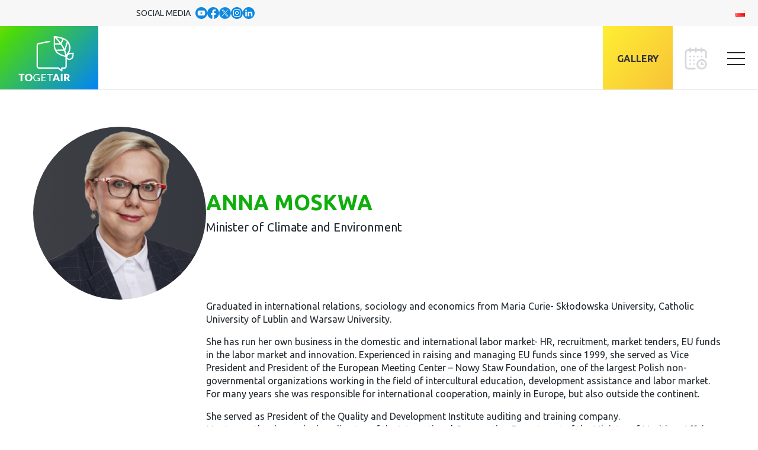

--- FILE ---
content_type: text/html; charset=UTF-8
request_url: https://togetair.eu/en/persons/anna-moskwa-2-2/
body_size: 33102
content:
<!doctype html>
<html lang="en-GB">
  <head><style>img.lazy{min-height:1px}</style><link rel="preload" href="https://togetair.eu/app/plugins/w3-total-cache/pub/js/lazyload.min.js" as="script">


	<!-- Google tag (gtag.js) -->
	<script async src="https://www.googletagmanager.com/gtag/js?id=AW-622523343"></script>
		<script>
		window.dataLayer = window.dataLayer || [];
		function gtag(){dataLayer.push(arguments);}
		gtag('js', new Date());

		gtag('config', 'AW-622523343');
    </script>

    <!-- Google tag (gtag.js) -->
    <script async src="https://www.googletagmanager.com/gtag/js?id=G-0H6Y7RMBQZ"></script>
    <script>
    window.dataLayer = window.dataLayer || [];
    function gtag(){dataLayer.push(arguments);}
    gtag('js', new Date());

    gtag('config', 'G-0H6Y7RMBQZ');
    </script>

	<!-- Google Tag Manager -->
	<script>(function(w,d,s,l,i){w[l]=w[l]||[];w[l].push({'gtm.start':
	new Date().getTime(),event:'gtm.js'});var f=d.getElementsByTagName(s)[0],
	j=d.createElement(s),dl=l!='dataLayer'?'&l='+l:'';j.async=true;j.src=
	'https://www.googletagmanager.com/gtm.js?id='+i+dl;f.parentNode.insertBefore(j,f);
	})(window,document,'script','dataLayer','GTM-MV9GHZ9');</script>
	<!-- End Google Tag Manager -->

	<!-- Google Tag Manager -->
	<script>(function(w,d,s,l,i){w[l]=w[l]||[];w[l].push({'gtm.start':
	new Date().getTime(),event:'gtm.js'});var f=d.getElementsByTagName(s)[0],
	j=d.createElement(s),dl=l!='dataLayer'?'&l='+l:'';j.async=true;j.src=
	'https://www.googletagmanager.com/gtm.js?id='+i+dl;f.parentNode.insertBefore(j,f);
	})(window,document,'script','dataLayer','GTM-KTBXC6Z8');</script>
	<!-- End Google Tag Manager -->



  
    <meta charset="utf-8">
    <meta name="viewport" content="width=device-width, initial-scale=1">

	<link rel="preconnect" href="https://fonts.googleapis.com">
	<link rel="preconnect" href="https://fonts.gstatic.com" crossorigin>
	<link href="https://fonts.googleapis.com/css2?family=Ubuntu:ital,wght@0,300;0,400;0,700;1,300&display=swap" rel="stylesheet">

		<link rel="apple-touch-icon" sizes="57x57" href="https://togetair.eu/app/themes/togetair/resources/images/favicons/apple-icon-57x57.png">
		<link rel="apple-touch-icon" sizes="60x60" href="https://togetair.eu/app/themes/togetair/resources/images/favicons/apple-icon-60x60.png">
		<link rel="apple-touch-icon" sizes="72x72" href="https://togetair.eu/app/themes/togetair/resources/images/favicons/apple-icon-72x72.png">
		<link rel="apple-touch-icon" sizes="76x76" href="https://togetair.eu/app/themes/togetair/resources/images/favicons/apple-icon-76x76.png">
		<link rel="apple-touch-icon" sizes="114x114" href="https://togetair.eu/app/themes/togetair/resources/images/favicons/apple-icon-114x114.png">
		<link rel="apple-touch-icon" sizes="120x120" href="https://togetair.eu/app/themes/togetair/resources/images/favicons/apple-icon-120x120.png">
		<link rel="apple-touch-icon" sizes="144x144" href="https://togetair.eu/app/themes/togetair/resources/images/favicons/apple-icon-144x144.png">
		<link rel="apple-touch-icon" sizes="152x152" href="https://togetair.eu/app/themes/togetair/resources/images/favicons/apple-icon-152x152.png">
		<link rel="apple-touch-icon" sizes="180x180" href="https://togetair.eu/app/themes/togetair/resources/images/favicons/apple-icon-180x180.png">
		<link rel="icon" type="image/png" sizes="192x192"  href="https://togetair.eu/app/themes/togetair/resources/images/favicons/android-icon-192x192.png">
		<link rel="icon" type="image/png" sizes="32x32" href="https://togetair.eu/app/themes/togetair/resources/images/favicons/favicon-32x32.png">
		<link rel="icon" type="image/png" sizes="96x96" href="https://togetair.eu/app/themes/togetair/resources/images/favicons/favicon-96x96.png">
		<link rel="icon" type="image/png" sizes="16x16" href="https://togetair.eu/app/themes/togetair/resources/images/favicons/favicon-16x16.png">
		<link rel="manifest" href="https://togetair.eu/app/themes/togetair/resources/images/favicons/manifest.json">
		<meta name="msapplication-TileColor" content="#ffffff">
		<meta name="msapplication-TileImage" content="https://togetair.eu/app/themes/togetair/resources/images/favicons/ms-icon-144x144.png">
		<meta name="theme-color" content="#ffffff">

		<!-- Meta Pixel Code -->
		<script>
		!function(f,b,e,v,n,t,s)
		{if(f.fbq)return;n=f.fbq=function(){n.callMethod?
		n.callMethod.apply(n,arguments):n.queue.push(arguments)};
		if(!f._fbq)f._fbq=n;n.push=n;n.loaded=!0;n.version='2.0';
		n.queue=[];t=b.createElement(e);t.async=!0;
		t.src=v;s=b.getElementsByTagName(e)[0];
		s.parentNode.insertBefore(t,s)}(window, document,'script',
		'https://connect.facebook.net/en_US/fbevents.js');
		fbq('init', '1225464741408307');
		fbq('track', 'PageView');
		</script>
		<noscript><img class="lazy" height="1" width="1" style="display:none"
		src="data:image/svg+xml,%3Csvg%20xmlns='http://www.w3.org/2000/svg'%20viewBox='0%200%201%201'%3E%3C/svg%3E" data-src="https://www.facebook.com/tr?id=1225464741408307&ev=PageView&noscript=1"
		/></noscript>
		<!-- End Meta Pixel Code -->

	<!-- Twitter universal website tag code -->
	<script>
		!function(e,t,n,s,u,a){e.twq||(s=e.twq=function(){s.exe?s.exe.apply(s,arguments):s.queue.push(arguments);
		},s.version='1.1',s.queue=[],u=t.createElement(n),u.async=!0,u.src='//static.ads-twitter.com/uwt.js',
		a=t.getElementsByTagName(n)[0],a.parentNode.insertBefore(u,a))}(window,document,'script');
		// Insert Twitter Pixel ID and Standard Event data below
		twq('init','o8934');
		twq('track','PageView');
	</script>
	<!-- End Twitter universal website tag code -->
	
    <meta name='robots' content='index, follow, max-image-preview:large, max-snippet:-1, max-video-preview:-1' />
<link rel="alternate" href="https://togetair.eu/en/persons/anna-moskwa-2-2/" hreflang="en" />
<link rel="alternate" href="https://togetair.eu/persons/anna-moskwa-2/" hreflang="pl" />

	<!-- This site is optimized with the Yoast SEO plugin v20.3 - https://yoast.com/wordpress/plugins/seo/ -->
	<title>ANNA MOSKWA - International Climate Summit TOGETAIR 2025</title>
	<link rel="canonical" href="https://togetair.eu/en/persons/anna-moskwa-2-2/" />
	<meta property="og:locale" content="en_GB" />
	<meta property="og:locale:alternate" content="pl_PL" />
	<meta property="og:type" content="article" />
	<meta property="og:title" content="ANNA MOSKWA - International Climate Summit TOGETAIR 2025" />
	<meta property="og:url" content="https://togetair.eu/en/persons/anna-moskwa-2-2/" />
	<meta property="og:site_name" content="International Climate Summit TOGETAIR 2025" />
	<meta property="article:publisher" content="https://www.facebook.com/TOGETAIR2023" />
	<meta property="article:modified_time" content="2023-12-21T09:48:43+00:00" />
	<meta property="og:image" content="https://togetair.eu/app/uploads/2025/02/fb-share-togetair2025.jpg" />
	<meta property="og:image:width" content="1200" />
	<meta property="og:image:height" content="675" />
	<meta property="og:image:type" content="image/jpeg" />
	<meta name="twitter:card" content="summary_large_image" />
	<script type="application/ld+json" class="yoast-schema-graph">{"@context":"https://schema.org","@graph":[{"@type":"WebPage","@id":"https://togetair.eu/en/persons/anna-moskwa-2-2/","url":"https://togetair.eu/en/persons/anna-moskwa-2-2/","name":"ANNA MOSKWA - International Climate Summit TOGETAIR 2025","isPartOf":{"@id":"https://togetair.eu/en/#website"},"datePublished":"2023-03-13T16:13:37+00:00","dateModified":"2023-12-21T09:48:43+00:00","breadcrumb":{"@id":"https://togetair.eu/en/persons/anna-moskwa-2-2/#breadcrumb"},"inLanguage":"en-GB","potentialAction":[{"@type":"ReadAction","target":["https://togetair.eu/en/persons/anna-moskwa-2-2/"]}]},{"@type":"BreadcrumbList","@id":"https://togetair.eu/en/persons/anna-moskwa-2-2/#breadcrumb","itemListElement":[{"@type":"ListItem","position":1,"name":"Home","item":"https://togetair.eu/en/"},{"@type":"ListItem","position":2,"name":"Osoby","item":"https://togetair.eu/en/persons/"},{"@type":"ListItem","position":3,"name":"ANNA MOSKWA"}]},{"@type":"WebSite","@id":"https://togetair.eu/en/#website","url":"https://togetair.eu/en/","name":"International Climate Summit TOGETAIR 2025","description":"","publisher":{"@id":"https://togetair.eu/en/#organization"},"potentialAction":[{"@type":"SearchAction","target":{"@type":"EntryPoint","urlTemplate":"https://togetair.eu/en/?s={search_term_string}"},"query-input":"required name=search_term_string"}],"inLanguage":"en-GB"},{"@type":"Organization","@id":"https://togetair.eu/en/#organization","name":"International Climate Summit TOGETAIR 2025","url":"https://togetair.eu/en/","logo":{"@type":"ImageObject","inLanguage":"en-GB","@id":"https://togetair.eu/en/#/schema/logo/image/","url":"https://togetair.eu/app/uploads/2023/03/pl.png","contentUrl":"https://togetair.eu/app/uploads/2023/03/pl.png","width":2501,"height":1314,"caption":"International Climate Summit TOGETAIR 2025"},"image":{"@id":"https://togetair.eu/en/#/schema/logo/image/"},"sameAs":["https://www.facebook.com/TOGETAIR2023"]}]}</script>
	<!-- / Yoast SEO plugin. -->


<script>
window._wpemojiSettings = {"baseUrl":"https:\/\/s.w.org\/images\/core\/emoji\/14.0.0\/72x72\/","ext":".png","svgUrl":"https:\/\/s.w.org\/images\/core\/emoji\/14.0.0\/svg\/","svgExt":".svg","source":{"concatemoji":"https:\/\/togetair.eu\/wp\/wp-includes\/js\/wp-emoji-release.min.js?ver=6.1.1"}};
/*! This file is auto-generated */
!function(e,a,t){var n,r,o,i=a.createElement("canvas"),p=i.getContext&&i.getContext("2d");function s(e,t){var a=String.fromCharCode,e=(p.clearRect(0,0,i.width,i.height),p.fillText(a.apply(this,e),0,0),i.toDataURL());return p.clearRect(0,0,i.width,i.height),p.fillText(a.apply(this,t),0,0),e===i.toDataURL()}function c(e){var t=a.createElement("script");t.src=e,t.defer=t.type="text/javascript",a.getElementsByTagName("head")[0].appendChild(t)}for(o=Array("flag","emoji"),t.supports={everything:!0,everythingExceptFlag:!0},r=0;r<o.length;r++)t.supports[o[r]]=function(e){if(p&&p.fillText)switch(p.textBaseline="top",p.font="600 32px Arial",e){case"flag":return s([127987,65039,8205,9895,65039],[127987,65039,8203,9895,65039])?!1:!s([55356,56826,55356,56819],[55356,56826,8203,55356,56819])&&!s([55356,57332,56128,56423,56128,56418,56128,56421,56128,56430,56128,56423,56128,56447],[55356,57332,8203,56128,56423,8203,56128,56418,8203,56128,56421,8203,56128,56430,8203,56128,56423,8203,56128,56447]);case"emoji":return!s([129777,127995,8205,129778,127999],[129777,127995,8203,129778,127999])}return!1}(o[r]),t.supports.everything=t.supports.everything&&t.supports[o[r]],"flag"!==o[r]&&(t.supports.everythingExceptFlag=t.supports.everythingExceptFlag&&t.supports[o[r]]);t.supports.everythingExceptFlag=t.supports.everythingExceptFlag&&!t.supports.flag,t.DOMReady=!1,t.readyCallback=function(){t.DOMReady=!0},t.supports.everything||(n=function(){t.readyCallback()},a.addEventListener?(a.addEventListener("DOMContentLoaded",n,!1),e.addEventListener("load",n,!1)):(e.attachEvent("onload",n),a.attachEvent("onreadystatechange",function(){"complete"===a.readyState&&t.readyCallback()})),(e=t.source||{}).concatemoji?c(e.concatemoji):e.wpemoji&&e.twemoji&&(c(e.twemoji),c(e.wpemoji)))}(window,document,window._wpemojiSettings);
</script>
<style>
img.wp-smiley,
img.emoji {
	display: inline !important;
	border: none !important;
	box-shadow: none !important;
	height: 1em !important;
	width: 1em !important;
	margin: 0 0.07em !important;
	vertical-align: -0.1em !important;
	background: none !important;
	padding: 0 !important;
}
</style>
	<link rel="stylesheet" href="https://togetair.eu/app/cache/minify/729b2.css" media="all" />









<style id='global-styles-inline-css'>
body{--wp--preset--color--black: #21292f;--wp--preset--color--cyan-bluish-gray: #abb8c3;--wp--preset--color--white: #fff;--wp--preset--color--pale-pink: #f78da7;--wp--preset--color--vivid-red: #cf2e2e;--wp--preset--color--luminous-vivid-orange: #ff6900;--wp--preset--color--luminous-vivid-amber: #fcb900;--wp--preset--color--light-green-cyan: #7bdcb5;--wp--preset--color--vivid-green-cyan: #00d084;--wp--preset--color--pale-cyan-blue: #8ed1fc;--wp--preset--color--vivid-cyan-blue: #0693e3;--wp--preset--color--vivid-purple: #9b51e0;--wp--preset--color--inherit: inherit;--wp--preset--color--current: currentcolor;--wp--preset--color--transparent: transparent;--wp--preset--color--slate-50: #f8fafc;--wp--preset--color--slate-100: #f1f5f9;--wp--preset--color--slate-200: #e2e8f0;--wp--preset--color--slate-300: #cbd5e1;--wp--preset--color--slate-400: #94a3b8;--wp--preset--color--slate-500: #64748b;--wp--preset--color--slate-600: #475569;--wp--preset--color--slate-700: #334155;--wp--preset--color--slate-800: #1e293b;--wp--preset--color--slate-900: #0f172a;--wp--preset--color--gray-50: #f9fafb;--wp--preset--color--gray-100: #f3f4f6;--wp--preset--color--gray-200: #e5e7eb;--wp--preset--color--gray-300: #d1d5db;--wp--preset--color--gray-400: #9ca3af;--wp--preset--color--gray-500: #6b7280;--wp--preset--color--gray-600: #4b5563;--wp--preset--color--gray-700: #374151;--wp--preset--color--gray-800: #1f2937;--wp--preset--color--gray-900: #111827;--wp--preset--color--zinc-50: #fafafa;--wp--preset--color--zinc-100: #f4f4f5;--wp--preset--color--zinc-200: #e4e4e7;--wp--preset--color--zinc-300: #d4d4d8;--wp--preset--color--zinc-400: #a1a1aa;--wp--preset--color--zinc-500: #71717a;--wp--preset--color--zinc-600: #52525b;--wp--preset--color--zinc-700: #3f3f46;--wp--preset--color--zinc-800: #27272a;--wp--preset--color--zinc-900: #18181b;--wp--preset--color--neutral-50: #fafafa;--wp--preset--color--neutral-100: #f5f5f5;--wp--preset--color--neutral-200: #e5e5e5;--wp--preset--color--neutral-300: #d4d4d4;--wp--preset--color--neutral-400: #a3a3a3;--wp--preset--color--neutral-500: #737373;--wp--preset--color--neutral-600: #525252;--wp--preset--color--neutral-700: #404040;--wp--preset--color--neutral-800: #262626;--wp--preset--color--neutral-900: #171717;--wp--preset--color--stone-50: #fafaf9;--wp--preset--color--stone-100: #f5f5f4;--wp--preset--color--stone-200: #e7e5e4;--wp--preset--color--stone-300: #d6d3d1;--wp--preset--color--stone-400: #a8a29e;--wp--preset--color--stone-500: #78716c;--wp--preset--color--stone-600: #57534e;--wp--preset--color--stone-700: #44403c;--wp--preset--color--stone-800: #292524;--wp--preset--color--stone-900: #1c1917;--wp--preset--color--red: #ed2f31;--wp--preset--color--orange-50: #fff7ed;--wp--preset--color--orange-100: #ffedd5;--wp--preset--color--orange-200: #fed7aa;--wp--preset--color--orange-300: #fdba74;--wp--preset--color--orange-400: #fb923c;--wp--preset--color--orange-500: #f97316;--wp--preset--color--orange-600: #ea580c;--wp--preset--color--orange-700: #c2410c;--wp--preset--color--orange-800: #9a3412;--wp--preset--color--orange-900: #7c2d12;--wp--preset--color--amber-50: #fffbeb;--wp--preset--color--amber-100: #fef3c7;--wp--preset--color--amber-200: #fde68a;--wp--preset--color--amber-300: #fcd34d;--wp--preset--color--amber-400: #fbbf24;--wp--preset--color--amber-500: #f59e0b;--wp--preset--color--amber-600: #d97706;--wp--preset--color--amber-700: #b45309;--wp--preset--color--amber-800: #92400e;--wp--preset--color--amber-900: #78350f;--wp--preset--color--yellow-50: #fefce8;--wp--preset--color--yellow-100: #fef9c3;--wp--preset--color--yellow-200: #fef08a;--wp--preset--color--yellow-300: #fde047;--wp--preset--color--yellow-400: #facc15;--wp--preset--color--yellow-500: #eab308;--wp--preset--color--yellow-600: #ca8a04;--wp--preset--color--yellow-700: #a16207;--wp--preset--color--yellow-800: #854d0e;--wp--preset--color--yellow-900: #713f12;--wp--preset--color--lime-50: #f7fee7;--wp--preset--color--lime-100: #ecfccb;--wp--preset--color--lime-200: #d9f99d;--wp--preset--color--lime-300: #bef264;--wp--preset--color--lime-400: #a3e635;--wp--preset--color--lime-500: #84cc16;--wp--preset--color--lime-600: #65a30d;--wp--preset--color--lime-700: #4d7c0f;--wp--preset--color--lime-800: #3f6212;--wp--preset--color--lime-900: #365314;--wp--preset--color--green-50: #f0fdf4;--wp--preset--color--green-100: #dcfce7;--wp--preset--color--green-200: #bbf7d0;--wp--preset--color--green-300: #86efac;--wp--preset--color--green-400: #4ade80;--wp--preset--color--green-500: #22c55e;--wp--preset--color--green-600: #16a34a;--wp--preset--color--green-700: #15803d;--wp--preset--color--green-800: #166534;--wp--preset--color--green-900: #14532d;--wp--preset--color--emerald-50: #ecfdf5;--wp--preset--color--emerald-100: #d1fae5;--wp--preset--color--emerald-200: #a7f3d0;--wp--preset--color--emerald-300: #6ee7b7;--wp--preset--color--emerald-400: #34d399;--wp--preset--color--emerald-500: #10b981;--wp--preset--color--emerald-600: #059669;--wp--preset--color--emerald-700: #047857;--wp--preset--color--emerald-800: #065f46;--wp--preset--color--emerald-900: #064e3b;--wp--preset--color--teal-50: #f0fdfa;--wp--preset--color--teal-100: #ccfbf1;--wp--preset--color--teal-200: #99f6e4;--wp--preset--color--teal-300: #5eead4;--wp--preset--color--teal-400: #2dd4bf;--wp--preset--color--teal-500: #14b8a6;--wp--preset--color--teal-600: #0d9488;--wp--preset--color--teal-700: #0f766e;--wp--preset--color--teal-800: #115e59;--wp--preset--color--teal-900: #134e4a;--wp--preset--color--cyan-50: #ecfeff;--wp--preset--color--cyan-100: #cffafe;--wp--preset--color--cyan-200: #a5f3fc;--wp--preset--color--cyan-300: #67e8f9;--wp--preset--color--cyan-400: #22d3ee;--wp--preset--color--cyan-500: #06b6d4;--wp--preset--color--cyan-600: #0891b2;--wp--preset--color--cyan-700: #0e7490;--wp--preset--color--cyan-800: #155e75;--wp--preset--color--cyan-900: #164e63;--wp--preset--color--sky-50: #f0f9ff;--wp--preset--color--sky-100: #e0f2fe;--wp--preset--color--sky-200: #bae6fd;--wp--preset--color--sky-300: #7dd3fc;--wp--preset--color--sky-400: #38bdf8;--wp--preset--color--sky-500: #0ea5e9;--wp--preset--color--sky-600: #0284c7;--wp--preset--color--sky-700: #0369a1;--wp--preset--color--sky-800: #075985;--wp--preset--color--sky-900: #0c4a6e;--wp--preset--color--blue-50: #eff6ff;--wp--preset--color--blue-100: #dbeafe;--wp--preset--color--blue-200: #bfdbfe;--wp--preset--color--blue-300: #93c5fd;--wp--preset--color--blue-400: #60a5fa;--wp--preset--color--blue-500: #3b82f6;--wp--preset--color--blue-600: #2563eb;--wp--preset--color--blue-700: #1d4ed8;--wp--preset--color--blue-800: #1e40af;--wp--preset--color--blue-900: #1e3a8a;--wp--preset--color--indigo-50: #eef2ff;--wp--preset--color--indigo-100: #e0e7ff;--wp--preset--color--indigo-200: #c7d2fe;--wp--preset--color--indigo-300: #a5b4fc;--wp--preset--color--indigo-400: #818cf8;--wp--preset--color--indigo-500: #6366f1;--wp--preset--color--indigo-600: #4f46e5;--wp--preset--color--indigo-700: #4338ca;--wp--preset--color--indigo-800: #3730a3;--wp--preset--color--indigo-900: #312e81;--wp--preset--color--violet-50: #f5f3ff;--wp--preset--color--violet-100: #ede9fe;--wp--preset--color--violet-200: #ddd6fe;--wp--preset--color--violet-300: #c4b5fd;--wp--preset--color--violet-400: #a78bfa;--wp--preset--color--violet-500: #8b5cf6;--wp--preset--color--violet-600: #7c3aed;--wp--preset--color--violet-700: #6d28d9;--wp--preset--color--violet-800: #5b21b6;--wp--preset--color--violet-900: #4c1d95;--wp--preset--color--purple-50: #faf5ff;--wp--preset--color--purple-100: #f3e8ff;--wp--preset--color--purple-200: #e9d5ff;--wp--preset--color--purple-300: #d8b4fe;--wp--preset--color--purple-400: #c084fc;--wp--preset--color--purple-500: #a855f7;--wp--preset--color--purple-600: #9333ea;--wp--preset--color--purple-700: #7e22ce;--wp--preset--color--purple-800: #6b21a8;--wp--preset--color--purple-900: #581c87;--wp--preset--color--fuchsia-50: #fdf4ff;--wp--preset--color--fuchsia-100: #fae8ff;--wp--preset--color--fuchsia-200: #f5d0fe;--wp--preset--color--fuchsia-300: #f0abfc;--wp--preset--color--fuchsia-400: #e879f9;--wp--preset--color--fuchsia-500: #d946ef;--wp--preset--color--fuchsia-600: #c026d3;--wp--preset--color--fuchsia-700: #a21caf;--wp--preset--color--fuchsia-800: #86198f;--wp--preset--color--fuchsia-900: #701a75;--wp--preset--color--pink-50: #fdf2f8;--wp--preset--color--pink-100: #fce7f3;--wp--preset--color--pink-200: #fbcfe8;--wp--preset--color--pink-300: #f9a8d4;--wp--preset--color--pink-400: #f472b6;--wp--preset--color--pink-500: #ec4899;--wp--preset--color--pink-600: #db2777;--wp--preset--color--pink-700: #be185d;--wp--preset--color--pink-800: #9d174d;--wp--preset--color--pink-900: #831843;--wp--preset--color--rose-50: #fff1f2;--wp--preset--color--rose-100: #ffe4e6;--wp--preset--color--rose-200: #fecdd3;--wp--preset--color--rose-300: #fda4af;--wp--preset--color--rose-400: #fb7185;--wp--preset--color--rose-500: #f43f5e;--wp--preset--color--rose-600: #e11d48;--wp--preset--color--rose-700: #be123c;--wp--preset--color--rose-800: #9f1239;--wp--preset--color--rose-900: #881337;--wp--preset--color--graylight: #f7f7f7;--wp--preset--color--graylight-2: #eff0f1;--wp--preset--color--graylight-3: #d9e4e6;--wp--preset--color--accent-1: #278a6d;--wp--preset--color--accent-2: #f8f6f2;--wp--preset--color--accent-3: #354054;--wp--preset--color--accent-4: #035d68;--wp--preset--color--accent-5: #1b6b68;--wp--preset--color--accent-6: #176066;--wp--preset--color--accent-7: #278a6d;--wp--preset--color--greenlight: #7bc244;--wp--preset--color--wordpressblue: #006ba1;--wp--preset--gradient--vivid-cyan-blue-to-vivid-purple: linear-gradient(135deg,rgba(6,147,227,1) 0%,rgb(155,81,224) 100%);--wp--preset--gradient--light-green-cyan-to-vivid-green-cyan: linear-gradient(135deg,rgb(122,220,180) 0%,rgb(0,208,130) 100%);--wp--preset--gradient--luminous-vivid-amber-to-luminous-vivid-orange: linear-gradient(135deg,rgba(252,185,0,1) 0%,rgba(255,105,0,1) 100%);--wp--preset--gradient--luminous-vivid-orange-to-vivid-red: linear-gradient(135deg,rgba(255,105,0,1) 0%,rgb(207,46,46) 100%);--wp--preset--gradient--very-light-gray-to-cyan-bluish-gray: linear-gradient(135deg,rgb(238,238,238) 0%,rgb(169,184,195) 100%);--wp--preset--gradient--cool-to-warm-spectrum: linear-gradient(135deg,rgb(74,234,220) 0%,rgb(151,120,209) 20%,rgb(207,42,186) 40%,rgb(238,44,130) 60%,rgb(251,105,98) 80%,rgb(254,248,76) 100%);--wp--preset--gradient--blush-light-purple: linear-gradient(135deg,rgb(255,206,236) 0%,rgb(152,150,240) 100%);--wp--preset--gradient--blush-bordeaux: linear-gradient(135deg,rgb(254,205,165) 0%,rgb(254,45,45) 50%,rgb(107,0,62) 100%);--wp--preset--gradient--luminous-dusk: linear-gradient(135deg,rgb(255,203,112) 0%,rgb(199,81,192) 50%,rgb(65,88,208) 100%);--wp--preset--gradient--pale-ocean: linear-gradient(135deg,rgb(255,245,203) 0%,rgb(182,227,212) 50%,rgb(51,167,181) 100%);--wp--preset--gradient--electric-grass: linear-gradient(135deg,rgb(202,248,128) 0%,rgb(113,206,126) 100%);--wp--preset--gradient--midnight: linear-gradient(135deg,rgb(2,3,129) 0%,rgb(40,116,252) 100%);--wp--preset--duotone--dark-grayscale: url('#wp-duotone-dark-grayscale');--wp--preset--duotone--grayscale: url('#wp-duotone-grayscale');--wp--preset--duotone--purple-yellow: url('#wp-duotone-purple-yellow');--wp--preset--duotone--blue-red: url('#wp-duotone-blue-red');--wp--preset--duotone--midnight: url('#wp-duotone-midnight');--wp--preset--duotone--magenta-yellow: url('#wp-duotone-magenta-yellow');--wp--preset--duotone--purple-green: url('#wp-duotone-purple-green');--wp--preset--duotone--blue-orange: url('#wp-duotone-blue-orange');--wp--preset--font-size--small: 13px;--wp--preset--font-size--medium: 20px;--wp--preset--font-size--large: 36px;--wp--preset--font-size--x-large: 42px;--wp--preset--font-size--xs: 0.75rem;--wp--preset--font-size--sm: 0.875rem;--wp--preset--font-size--base: 1rem;--wp--preset--font-size--lg: 1.125rem;--wp--preset--font-size--xl: 1.25rem;--wp--preset--font-size--2-xl: 1.5rem;--wp--preset--font-size--3-xl: 1.875rem;--wp--preset--font-size--4-xl: 2.25rem;--wp--preset--font-size--5-xl: 3rem;--wp--preset--font-size--6-xl: 40px;--wp--preset--font-size--7-xl: 46px;--wp--preset--font-size--8-xl: 6rem;--wp--preset--font-size--9-xl: 8rem;--wp--preset--font-size--hero: 66px;--wp--preset--font-family--sans: ui-sans-serif,system-ui,-apple-system,BlinkMacSystemFont,"Segoe UI",Roboto,"Helvetica Neue",Arial,"Noto Sans",sans-serif,"Apple Color Emoji","Segoe UI Emoji","Segoe UI Symbol","Noto Color Emoji";--wp--preset--font-family--serif: ui-serif,Georgia,Cambria,"Times New Roman",Times,serif;--wp--preset--font-family--mono: ui-monospace,SFMono-Regular,Menlo,Monaco,Consolas,"Liberation Mono","Courier New",monospace;--wp--preset--spacing--20: 0.44rem;--wp--preset--spacing--30: 0.67rem;--wp--preset--spacing--40: 1rem;--wp--preset--spacing--50: 1.5rem;--wp--preset--spacing--60: 2.25rem;--wp--preset--spacing--70: 3.38rem;--wp--preset--spacing--80: 5.06rem;}body { margin: 0; }.wp-site-blocks > .alignleft { float: left; margin-right: 2em; }.wp-site-blocks > .alignright { float: right; margin-left: 2em; }.wp-site-blocks > .aligncenter { justify-content: center; margin-left: auto; margin-right: auto; }:where(.is-layout-flex){gap: 0.5em;}body .is-layout-flow > .alignleft{float: left;margin-inline-start: 0;margin-inline-end: 2em;}body .is-layout-flow > .alignright{float: right;margin-inline-start: 2em;margin-inline-end: 0;}body .is-layout-flow > .aligncenter{margin-left: auto !important;margin-right: auto !important;}body .is-layout-constrained > .alignleft{float: left;margin-inline-start: 0;margin-inline-end: 2em;}body .is-layout-constrained > .alignright{float: right;margin-inline-start: 2em;margin-inline-end: 0;}body .is-layout-constrained > .aligncenter{margin-left: auto !important;margin-right: auto !important;}body .is-layout-constrained > :where(:not(.alignleft):not(.alignright):not(.alignfull)){max-width: var(--wp--style--global--content-size);margin-left: auto !important;margin-right: auto !important;}body .is-layout-constrained > .alignwide{max-width: var(--wp--style--global--wide-size);}body .is-layout-flex{display: flex;}body .is-layout-flex{flex-wrap: wrap;align-items: center;}body .is-layout-flex > *{margin: 0;}body{padding-top: 0px;padding-right: 0px;padding-bottom: 0px;padding-left: 0px;}a:where(:not(.wp-element-button)){text-decoration: underline;}.wp-element-button, .wp-block-button__link{background-color: #32373c;border-width: 0;color: #fff;font-family: inherit;font-size: inherit;line-height: inherit;padding: calc(0.667em + 2px) calc(1.333em + 2px);text-decoration: none;}.has-black-color{color: var(--wp--preset--color--black) !important;}.has-cyan-bluish-gray-color{color: var(--wp--preset--color--cyan-bluish-gray) !important;}.has-white-color{color: var(--wp--preset--color--white) !important;}.has-pale-pink-color{color: var(--wp--preset--color--pale-pink) !important;}.has-vivid-red-color{color: var(--wp--preset--color--vivid-red) !important;}.has-luminous-vivid-orange-color{color: var(--wp--preset--color--luminous-vivid-orange) !important;}.has-luminous-vivid-amber-color{color: var(--wp--preset--color--luminous-vivid-amber) !important;}.has-light-green-cyan-color{color: var(--wp--preset--color--light-green-cyan) !important;}.has-vivid-green-cyan-color{color: var(--wp--preset--color--vivid-green-cyan) !important;}.has-pale-cyan-blue-color{color: var(--wp--preset--color--pale-cyan-blue) !important;}.has-vivid-cyan-blue-color{color: var(--wp--preset--color--vivid-cyan-blue) !important;}.has-vivid-purple-color{color: var(--wp--preset--color--vivid-purple) !important;}.has-inherit-color{color: var(--wp--preset--color--inherit) !important;}.has-current-color{color: var(--wp--preset--color--current) !important;}.has-transparent-color{color: var(--wp--preset--color--transparent) !important;}.has-slate-50-color{color: var(--wp--preset--color--slate-50) !important;}.has-slate-100-color{color: var(--wp--preset--color--slate-100) !important;}.has-slate-200-color{color: var(--wp--preset--color--slate-200) !important;}.has-slate-300-color{color: var(--wp--preset--color--slate-300) !important;}.has-slate-400-color{color: var(--wp--preset--color--slate-400) !important;}.has-slate-500-color{color: var(--wp--preset--color--slate-500) !important;}.has-slate-600-color{color: var(--wp--preset--color--slate-600) !important;}.has-slate-700-color{color: var(--wp--preset--color--slate-700) !important;}.has-slate-800-color{color: var(--wp--preset--color--slate-800) !important;}.has-slate-900-color{color: var(--wp--preset--color--slate-900) !important;}.has-gray-50-color{color: var(--wp--preset--color--gray-50) !important;}.has-gray-100-color{color: var(--wp--preset--color--gray-100) !important;}.has-gray-200-color{color: var(--wp--preset--color--gray-200) !important;}.has-gray-300-color{color: var(--wp--preset--color--gray-300) !important;}.has-gray-400-color{color: var(--wp--preset--color--gray-400) !important;}.has-gray-500-color{color: var(--wp--preset--color--gray-500) !important;}.has-gray-600-color{color: var(--wp--preset--color--gray-600) !important;}.has-gray-700-color{color: var(--wp--preset--color--gray-700) !important;}.has-gray-800-color{color: var(--wp--preset--color--gray-800) !important;}.has-gray-900-color{color: var(--wp--preset--color--gray-900) !important;}.has-zinc-50-color{color: var(--wp--preset--color--zinc-50) !important;}.has-zinc-100-color{color: var(--wp--preset--color--zinc-100) !important;}.has-zinc-200-color{color: var(--wp--preset--color--zinc-200) !important;}.has-zinc-300-color{color: var(--wp--preset--color--zinc-300) !important;}.has-zinc-400-color{color: var(--wp--preset--color--zinc-400) !important;}.has-zinc-500-color{color: var(--wp--preset--color--zinc-500) !important;}.has-zinc-600-color{color: var(--wp--preset--color--zinc-600) !important;}.has-zinc-700-color{color: var(--wp--preset--color--zinc-700) !important;}.has-zinc-800-color{color: var(--wp--preset--color--zinc-800) !important;}.has-zinc-900-color{color: var(--wp--preset--color--zinc-900) !important;}.has-neutral-50-color{color: var(--wp--preset--color--neutral-50) !important;}.has-neutral-100-color{color: var(--wp--preset--color--neutral-100) !important;}.has-neutral-200-color{color: var(--wp--preset--color--neutral-200) !important;}.has-neutral-300-color{color: var(--wp--preset--color--neutral-300) !important;}.has-neutral-400-color{color: var(--wp--preset--color--neutral-400) !important;}.has-neutral-500-color{color: var(--wp--preset--color--neutral-500) !important;}.has-neutral-600-color{color: var(--wp--preset--color--neutral-600) !important;}.has-neutral-700-color{color: var(--wp--preset--color--neutral-700) !important;}.has-neutral-800-color{color: var(--wp--preset--color--neutral-800) !important;}.has-neutral-900-color{color: var(--wp--preset--color--neutral-900) !important;}.has-stone-50-color{color: var(--wp--preset--color--stone-50) !important;}.has-stone-100-color{color: var(--wp--preset--color--stone-100) !important;}.has-stone-200-color{color: var(--wp--preset--color--stone-200) !important;}.has-stone-300-color{color: var(--wp--preset--color--stone-300) !important;}.has-stone-400-color{color: var(--wp--preset--color--stone-400) !important;}.has-stone-500-color{color: var(--wp--preset--color--stone-500) !important;}.has-stone-600-color{color: var(--wp--preset--color--stone-600) !important;}.has-stone-700-color{color: var(--wp--preset--color--stone-700) !important;}.has-stone-800-color{color: var(--wp--preset--color--stone-800) !important;}.has-stone-900-color{color: var(--wp--preset--color--stone-900) !important;}.has-red-color{color: var(--wp--preset--color--red) !important;}.has-orange-50-color{color: var(--wp--preset--color--orange-50) !important;}.has-orange-100-color{color: var(--wp--preset--color--orange-100) !important;}.has-orange-200-color{color: var(--wp--preset--color--orange-200) !important;}.has-orange-300-color{color: var(--wp--preset--color--orange-300) !important;}.has-orange-400-color{color: var(--wp--preset--color--orange-400) !important;}.has-orange-500-color{color: var(--wp--preset--color--orange-500) !important;}.has-orange-600-color{color: var(--wp--preset--color--orange-600) !important;}.has-orange-700-color{color: var(--wp--preset--color--orange-700) !important;}.has-orange-800-color{color: var(--wp--preset--color--orange-800) !important;}.has-orange-900-color{color: var(--wp--preset--color--orange-900) !important;}.has-amber-50-color{color: var(--wp--preset--color--amber-50) !important;}.has-amber-100-color{color: var(--wp--preset--color--amber-100) !important;}.has-amber-200-color{color: var(--wp--preset--color--amber-200) !important;}.has-amber-300-color{color: var(--wp--preset--color--amber-300) !important;}.has-amber-400-color{color: var(--wp--preset--color--amber-400) !important;}.has-amber-500-color{color: var(--wp--preset--color--amber-500) !important;}.has-amber-600-color{color: var(--wp--preset--color--amber-600) !important;}.has-amber-700-color{color: var(--wp--preset--color--amber-700) !important;}.has-amber-800-color{color: var(--wp--preset--color--amber-800) !important;}.has-amber-900-color{color: var(--wp--preset--color--amber-900) !important;}.has-yellow-50-color{color: var(--wp--preset--color--yellow-50) !important;}.has-yellow-100-color{color: var(--wp--preset--color--yellow-100) !important;}.has-yellow-200-color{color: var(--wp--preset--color--yellow-200) !important;}.has-yellow-300-color{color: var(--wp--preset--color--yellow-300) !important;}.has-yellow-400-color{color: var(--wp--preset--color--yellow-400) !important;}.has-yellow-500-color{color: var(--wp--preset--color--yellow-500) !important;}.has-yellow-600-color{color: var(--wp--preset--color--yellow-600) !important;}.has-yellow-700-color{color: var(--wp--preset--color--yellow-700) !important;}.has-yellow-800-color{color: var(--wp--preset--color--yellow-800) !important;}.has-yellow-900-color{color: var(--wp--preset--color--yellow-900) !important;}.has-lime-50-color{color: var(--wp--preset--color--lime-50) !important;}.has-lime-100-color{color: var(--wp--preset--color--lime-100) !important;}.has-lime-200-color{color: var(--wp--preset--color--lime-200) !important;}.has-lime-300-color{color: var(--wp--preset--color--lime-300) !important;}.has-lime-400-color{color: var(--wp--preset--color--lime-400) !important;}.has-lime-500-color{color: var(--wp--preset--color--lime-500) !important;}.has-lime-600-color{color: var(--wp--preset--color--lime-600) !important;}.has-lime-700-color{color: var(--wp--preset--color--lime-700) !important;}.has-lime-800-color{color: var(--wp--preset--color--lime-800) !important;}.has-lime-900-color{color: var(--wp--preset--color--lime-900) !important;}.has-green-50-color{color: var(--wp--preset--color--green-50) !important;}.has-green-100-color{color: var(--wp--preset--color--green-100) !important;}.has-green-200-color{color: var(--wp--preset--color--green-200) !important;}.has-green-300-color{color: var(--wp--preset--color--green-300) !important;}.has-green-400-color{color: var(--wp--preset--color--green-400) !important;}.has-green-500-color{color: var(--wp--preset--color--green-500) !important;}.has-green-600-color{color: var(--wp--preset--color--green-600) !important;}.has-green-700-color{color: var(--wp--preset--color--green-700) !important;}.has-green-800-color{color: var(--wp--preset--color--green-800) !important;}.has-green-900-color{color: var(--wp--preset--color--green-900) !important;}.has-emerald-50-color{color: var(--wp--preset--color--emerald-50) !important;}.has-emerald-100-color{color: var(--wp--preset--color--emerald-100) !important;}.has-emerald-200-color{color: var(--wp--preset--color--emerald-200) !important;}.has-emerald-300-color{color: var(--wp--preset--color--emerald-300) !important;}.has-emerald-400-color{color: var(--wp--preset--color--emerald-400) !important;}.has-emerald-500-color{color: var(--wp--preset--color--emerald-500) !important;}.has-emerald-600-color{color: var(--wp--preset--color--emerald-600) !important;}.has-emerald-700-color{color: var(--wp--preset--color--emerald-700) !important;}.has-emerald-800-color{color: var(--wp--preset--color--emerald-800) !important;}.has-emerald-900-color{color: var(--wp--preset--color--emerald-900) !important;}.has-teal-50-color{color: var(--wp--preset--color--teal-50) !important;}.has-teal-100-color{color: var(--wp--preset--color--teal-100) !important;}.has-teal-200-color{color: var(--wp--preset--color--teal-200) !important;}.has-teal-300-color{color: var(--wp--preset--color--teal-300) !important;}.has-teal-400-color{color: var(--wp--preset--color--teal-400) !important;}.has-teal-500-color{color: var(--wp--preset--color--teal-500) !important;}.has-teal-600-color{color: var(--wp--preset--color--teal-600) !important;}.has-teal-700-color{color: var(--wp--preset--color--teal-700) !important;}.has-teal-800-color{color: var(--wp--preset--color--teal-800) !important;}.has-teal-900-color{color: var(--wp--preset--color--teal-900) !important;}.has-cyan-50-color{color: var(--wp--preset--color--cyan-50) !important;}.has-cyan-100-color{color: var(--wp--preset--color--cyan-100) !important;}.has-cyan-200-color{color: var(--wp--preset--color--cyan-200) !important;}.has-cyan-300-color{color: var(--wp--preset--color--cyan-300) !important;}.has-cyan-400-color{color: var(--wp--preset--color--cyan-400) !important;}.has-cyan-500-color{color: var(--wp--preset--color--cyan-500) !important;}.has-cyan-600-color{color: var(--wp--preset--color--cyan-600) !important;}.has-cyan-700-color{color: var(--wp--preset--color--cyan-700) !important;}.has-cyan-800-color{color: var(--wp--preset--color--cyan-800) !important;}.has-cyan-900-color{color: var(--wp--preset--color--cyan-900) !important;}.has-sky-50-color{color: var(--wp--preset--color--sky-50) !important;}.has-sky-100-color{color: var(--wp--preset--color--sky-100) !important;}.has-sky-200-color{color: var(--wp--preset--color--sky-200) !important;}.has-sky-300-color{color: var(--wp--preset--color--sky-300) !important;}.has-sky-400-color{color: var(--wp--preset--color--sky-400) !important;}.has-sky-500-color{color: var(--wp--preset--color--sky-500) !important;}.has-sky-600-color{color: var(--wp--preset--color--sky-600) !important;}.has-sky-700-color{color: var(--wp--preset--color--sky-700) !important;}.has-sky-800-color{color: var(--wp--preset--color--sky-800) !important;}.has-sky-900-color{color: var(--wp--preset--color--sky-900) !important;}.has-blue-50-color{color: var(--wp--preset--color--blue-50) !important;}.has-blue-100-color{color: var(--wp--preset--color--blue-100) !important;}.has-blue-200-color{color: var(--wp--preset--color--blue-200) !important;}.has-blue-300-color{color: var(--wp--preset--color--blue-300) !important;}.has-blue-400-color{color: var(--wp--preset--color--blue-400) !important;}.has-blue-500-color{color: var(--wp--preset--color--blue-500) !important;}.has-blue-600-color{color: var(--wp--preset--color--blue-600) !important;}.has-blue-700-color{color: var(--wp--preset--color--blue-700) !important;}.has-blue-800-color{color: var(--wp--preset--color--blue-800) !important;}.has-blue-900-color{color: var(--wp--preset--color--blue-900) !important;}.has-indigo-50-color{color: var(--wp--preset--color--indigo-50) !important;}.has-indigo-100-color{color: var(--wp--preset--color--indigo-100) !important;}.has-indigo-200-color{color: var(--wp--preset--color--indigo-200) !important;}.has-indigo-300-color{color: var(--wp--preset--color--indigo-300) !important;}.has-indigo-400-color{color: var(--wp--preset--color--indigo-400) !important;}.has-indigo-500-color{color: var(--wp--preset--color--indigo-500) !important;}.has-indigo-600-color{color: var(--wp--preset--color--indigo-600) !important;}.has-indigo-700-color{color: var(--wp--preset--color--indigo-700) !important;}.has-indigo-800-color{color: var(--wp--preset--color--indigo-800) !important;}.has-indigo-900-color{color: var(--wp--preset--color--indigo-900) !important;}.has-violet-50-color{color: var(--wp--preset--color--violet-50) !important;}.has-violet-100-color{color: var(--wp--preset--color--violet-100) !important;}.has-violet-200-color{color: var(--wp--preset--color--violet-200) !important;}.has-violet-300-color{color: var(--wp--preset--color--violet-300) !important;}.has-violet-400-color{color: var(--wp--preset--color--violet-400) !important;}.has-violet-500-color{color: var(--wp--preset--color--violet-500) !important;}.has-violet-600-color{color: var(--wp--preset--color--violet-600) !important;}.has-violet-700-color{color: var(--wp--preset--color--violet-700) !important;}.has-violet-800-color{color: var(--wp--preset--color--violet-800) !important;}.has-violet-900-color{color: var(--wp--preset--color--violet-900) !important;}.has-purple-50-color{color: var(--wp--preset--color--purple-50) !important;}.has-purple-100-color{color: var(--wp--preset--color--purple-100) !important;}.has-purple-200-color{color: var(--wp--preset--color--purple-200) !important;}.has-purple-300-color{color: var(--wp--preset--color--purple-300) !important;}.has-purple-400-color{color: var(--wp--preset--color--purple-400) !important;}.has-purple-500-color{color: var(--wp--preset--color--purple-500) !important;}.has-purple-600-color{color: var(--wp--preset--color--purple-600) !important;}.has-purple-700-color{color: var(--wp--preset--color--purple-700) !important;}.has-purple-800-color{color: var(--wp--preset--color--purple-800) !important;}.has-purple-900-color{color: var(--wp--preset--color--purple-900) !important;}.has-fuchsia-50-color{color: var(--wp--preset--color--fuchsia-50) !important;}.has-fuchsia-100-color{color: var(--wp--preset--color--fuchsia-100) !important;}.has-fuchsia-200-color{color: var(--wp--preset--color--fuchsia-200) !important;}.has-fuchsia-300-color{color: var(--wp--preset--color--fuchsia-300) !important;}.has-fuchsia-400-color{color: var(--wp--preset--color--fuchsia-400) !important;}.has-fuchsia-500-color{color: var(--wp--preset--color--fuchsia-500) !important;}.has-fuchsia-600-color{color: var(--wp--preset--color--fuchsia-600) !important;}.has-fuchsia-700-color{color: var(--wp--preset--color--fuchsia-700) !important;}.has-fuchsia-800-color{color: var(--wp--preset--color--fuchsia-800) !important;}.has-fuchsia-900-color{color: var(--wp--preset--color--fuchsia-900) !important;}.has-pink-50-color{color: var(--wp--preset--color--pink-50) !important;}.has-pink-100-color{color: var(--wp--preset--color--pink-100) !important;}.has-pink-200-color{color: var(--wp--preset--color--pink-200) !important;}.has-pink-300-color{color: var(--wp--preset--color--pink-300) !important;}.has-pink-400-color{color: var(--wp--preset--color--pink-400) !important;}.has-pink-500-color{color: var(--wp--preset--color--pink-500) !important;}.has-pink-600-color{color: var(--wp--preset--color--pink-600) !important;}.has-pink-700-color{color: var(--wp--preset--color--pink-700) !important;}.has-pink-800-color{color: var(--wp--preset--color--pink-800) !important;}.has-pink-900-color{color: var(--wp--preset--color--pink-900) !important;}.has-rose-50-color{color: var(--wp--preset--color--rose-50) !important;}.has-rose-100-color{color: var(--wp--preset--color--rose-100) !important;}.has-rose-200-color{color: var(--wp--preset--color--rose-200) !important;}.has-rose-300-color{color: var(--wp--preset--color--rose-300) !important;}.has-rose-400-color{color: var(--wp--preset--color--rose-400) !important;}.has-rose-500-color{color: var(--wp--preset--color--rose-500) !important;}.has-rose-600-color{color: var(--wp--preset--color--rose-600) !important;}.has-rose-700-color{color: var(--wp--preset--color--rose-700) !important;}.has-rose-800-color{color: var(--wp--preset--color--rose-800) !important;}.has-rose-900-color{color: var(--wp--preset--color--rose-900) !important;}.has-graylight-color{color: var(--wp--preset--color--graylight) !important;}.has-graylight-2-color{color: var(--wp--preset--color--graylight-2) !important;}.has-graylight-3-color{color: var(--wp--preset--color--graylight-3) !important;}.has-accent-1-color{color: var(--wp--preset--color--accent-1) !important;}.has-accent-2-color{color: var(--wp--preset--color--accent-2) !important;}.has-accent-3-color{color: var(--wp--preset--color--accent-3) !important;}.has-accent-4-color{color: var(--wp--preset--color--accent-4) !important;}.has-accent-5-color{color: var(--wp--preset--color--accent-5) !important;}.has-accent-6-color{color: var(--wp--preset--color--accent-6) !important;}.has-accent-7-color{color: var(--wp--preset--color--accent-7) !important;}.has-greenlight-color{color: var(--wp--preset--color--greenlight) !important;}.has-wordpressblue-color{color: var(--wp--preset--color--wordpressblue) !important;}.has-black-background-color{background-color: var(--wp--preset--color--black) !important;}.has-cyan-bluish-gray-background-color{background-color: var(--wp--preset--color--cyan-bluish-gray) !important;}.has-white-background-color{background-color: var(--wp--preset--color--white) !important;}.has-pale-pink-background-color{background-color: var(--wp--preset--color--pale-pink) !important;}.has-vivid-red-background-color{background-color: var(--wp--preset--color--vivid-red) !important;}.has-luminous-vivid-orange-background-color{background-color: var(--wp--preset--color--luminous-vivid-orange) !important;}.has-luminous-vivid-amber-background-color{background-color: var(--wp--preset--color--luminous-vivid-amber) !important;}.has-light-green-cyan-background-color{background-color: var(--wp--preset--color--light-green-cyan) !important;}.has-vivid-green-cyan-background-color{background-color: var(--wp--preset--color--vivid-green-cyan) !important;}.has-pale-cyan-blue-background-color{background-color: var(--wp--preset--color--pale-cyan-blue) !important;}.has-vivid-cyan-blue-background-color{background-color: var(--wp--preset--color--vivid-cyan-blue) !important;}.has-vivid-purple-background-color{background-color: var(--wp--preset--color--vivid-purple) !important;}.has-inherit-background-color{background-color: var(--wp--preset--color--inherit) !important;}.has-current-background-color{background-color: var(--wp--preset--color--current) !important;}.has-transparent-background-color{background-color: var(--wp--preset--color--transparent) !important;}.has-slate-50-background-color{background-color: var(--wp--preset--color--slate-50) !important;}.has-slate-100-background-color{background-color: var(--wp--preset--color--slate-100) !important;}.has-slate-200-background-color{background-color: var(--wp--preset--color--slate-200) !important;}.has-slate-300-background-color{background-color: var(--wp--preset--color--slate-300) !important;}.has-slate-400-background-color{background-color: var(--wp--preset--color--slate-400) !important;}.has-slate-500-background-color{background-color: var(--wp--preset--color--slate-500) !important;}.has-slate-600-background-color{background-color: var(--wp--preset--color--slate-600) !important;}.has-slate-700-background-color{background-color: var(--wp--preset--color--slate-700) !important;}.has-slate-800-background-color{background-color: var(--wp--preset--color--slate-800) !important;}.has-slate-900-background-color{background-color: var(--wp--preset--color--slate-900) !important;}.has-gray-50-background-color{background-color: var(--wp--preset--color--gray-50) !important;}.has-gray-100-background-color{background-color: var(--wp--preset--color--gray-100) !important;}.has-gray-200-background-color{background-color: var(--wp--preset--color--gray-200) !important;}.has-gray-300-background-color{background-color: var(--wp--preset--color--gray-300) !important;}.has-gray-400-background-color{background-color: var(--wp--preset--color--gray-400) !important;}.has-gray-500-background-color{background-color: var(--wp--preset--color--gray-500) !important;}.has-gray-600-background-color{background-color: var(--wp--preset--color--gray-600) !important;}.has-gray-700-background-color{background-color: var(--wp--preset--color--gray-700) !important;}.has-gray-800-background-color{background-color: var(--wp--preset--color--gray-800) !important;}.has-gray-900-background-color{background-color: var(--wp--preset--color--gray-900) !important;}.has-zinc-50-background-color{background-color: var(--wp--preset--color--zinc-50) !important;}.has-zinc-100-background-color{background-color: var(--wp--preset--color--zinc-100) !important;}.has-zinc-200-background-color{background-color: var(--wp--preset--color--zinc-200) !important;}.has-zinc-300-background-color{background-color: var(--wp--preset--color--zinc-300) !important;}.has-zinc-400-background-color{background-color: var(--wp--preset--color--zinc-400) !important;}.has-zinc-500-background-color{background-color: var(--wp--preset--color--zinc-500) !important;}.has-zinc-600-background-color{background-color: var(--wp--preset--color--zinc-600) !important;}.has-zinc-700-background-color{background-color: var(--wp--preset--color--zinc-700) !important;}.has-zinc-800-background-color{background-color: var(--wp--preset--color--zinc-800) !important;}.has-zinc-900-background-color{background-color: var(--wp--preset--color--zinc-900) !important;}.has-neutral-50-background-color{background-color: var(--wp--preset--color--neutral-50) !important;}.has-neutral-100-background-color{background-color: var(--wp--preset--color--neutral-100) !important;}.has-neutral-200-background-color{background-color: var(--wp--preset--color--neutral-200) !important;}.has-neutral-300-background-color{background-color: var(--wp--preset--color--neutral-300) !important;}.has-neutral-400-background-color{background-color: var(--wp--preset--color--neutral-400) !important;}.has-neutral-500-background-color{background-color: var(--wp--preset--color--neutral-500) !important;}.has-neutral-600-background-color{background-color: var(--wp--preset--color--neutral-600) !important;}.has-neutral-700-background-color{background-color: var(--wp--preset--color--neutral-700) !important;}.has-neutral-800-background-color{background-color: var(--wp--preset--color--neutral-800) !important;}.has-neutral-900-background-color{background-color: var(--wp--preset--color--neutral-900) !important;}.has-stone-50-background-color{background-color: var(--wp--preset--color--stone-50) !important;}.has-stone-100-background-color{background-color: var(--wp--preset--color--stone-100) !important;}.has-stone-200-background-color{background-color: var(--wp--preset--color--stone-200) !important;}.has-stone-300-background-color{background-color: var(--wp--preset--color--stone-300) !important;}.has-stone-400-background-color{background-color: var(--wp--preset--color--stone-400) !important;}.has-stone-500-background-color{background-color: var(--wp--preset--color--stone-500) !important;}.has-stone-600-background-color{background-color: var(--wp--preset--color--stone-600) !important;}.has-stone-700-background-color{background-color: var(--wp--preset--color--stone-700) !important;}.has-stone-800-background-color{background-color: var(--wp--preset--color--stone-800) !important;}.has-stone-900-background-color{background-color: var(--wp--preset--color--stone-900) !important;}.has-red-background-color{background-color: var(--wp--preset--color--red) !important;}.has-orange-50-background-color{background-color: var(--wp--preset--color--orange-50) !important;}.has-orange-100-background-color{background-color: var(--wp--preset--color--orange-100) !important;}.has-orange-200-background-color{background-color: var(--wp--preset--color--orange-200) !important;}.has-orange-300-background-color{background-color: var(--wp--preset--color--orange-300) !important;}.has-orange-400-background-color{background-color: var(--wp--preset--color--orange-400) !important;}.has-orange-500-background-color{background-color: var(--wp--preset--color--orange-500) !important;}.has-orange-600-background-color{background-color: var(--wp--preset--color--orange-600) !important;}.has-orange-700-background-color{background-color: var(--wp--preset--color--orange-700) !important;}.has-orange-800-background-color{background-color: var(--wp--preset--color--orange-800) !important;}.has-orange-900-background-color{background-color: var(--wp--preset--color--orange-900) !important;}.has-amber-50-background-color{background-color: var(--wp--preset--color--amber-50) !important;}.has-amber-100-background-color{background-color: var(--wp--preset--color--amber-100) !important;}.has-amber-200-background-color{background-color: var(--wp--preset--color--amber-200) !important;}.has-amber-300-background-color{background-color: var(--wp--preset--color--amber-300) !important;}.has-amber-400-background-color{background-color: var(--wp--preset--color--amber-400) !important;}.has-amber-500-background-color{background-color: var(--wp--preset--color--amber-500) !important;}.has-amber-600-background-color{background-color: var(--wp--preset--color--amber-600) !important;}.has-amber-700-background-color{background-color: var(--wp--preset--color--amber-700) !important;}.has-amber-800-background-color{background-color: var(--wp--preset--color--amber-800) !important;}.has-amber-900-background-color{background-color: var(--wp--preset--color--amber-900) !important;}.has-yellow-50-background-color{background-color: var(--wp--preset--color--yellow-50) !important;}.has-yellow-100-background-color{background-color: var(--wp--preset--color--yellow-100) !important;}.has-yellow-200-background-color{background-color: var(--wp--preset--color--yellow-200) !important;}.has-yellow-300-background-color{background-color: var(--wp--preset--color--yellow-300) !important;}.has-yellow-400-background-color{background-color: var(--wp--preset--color--yellow-400) !important;}.has-yellow-500-background-color{background-color: var(--wp--preset--color--yellow-500) !important;}.has-yellow-600-background-color{background-color: var(--wp--preset--color--yellow-600) !important;}.has-yellow-700-background-color{background-color: var(--wp--preset--color--yellow-700) !important;}.has-yellow-800-background-color{background-color: var(--wp--preset--color--yellow-800) !important;}.has-yellow-900-background-color{background-color: var(--wp--preset--color--yellow-900) !important;}.has-lime-50-background-color{background-color: var(--wp--preset--color--lime-50) !important;}.has-lime-100-background-color{background-color: var(--wp--preset--color--lime-100) !important;}.has-lime-200-background-color{background-color: var(--wp--preset--color--lime-200) !important;}.has-lime-300-background-color{background-color: var(--wp--preset--color--lime-300) !important;}.has-lime-400-background-color{background-color: var(--wp--preset--color--lime-400) !important;}.has-lime-500-background-color{background-color: var(--wp--preset--color--lime-500) !important;}.has-lime-600-background-color{background-color: var(--wp--preset--color--lime-600) !important;}.has-lime-700-background-color{background-color: var(--wp--preset--color--lime-700) !important;}.has-lime-800-background-color{background-color: var(--wp--preset--color--lime-800) !important;}.has-lime-900-background-color{background-color: var(--wp--preset--color--lime-900) !important;}.has-green-50-background-color{background-color: var(--wp--preset--color--green-50) !important;}.has-green-100-background-color{background-color: var(--wp--preset--color--green-100) !important;}.has-green-200-background-color{background-color: var(--wp--preset--color--green-200) !important;}.has-green-300-background-color{background-color: var(--wp--preset--color--green-300) !important;}.has-green-400-background-color{background-color: var(--wp--preset--color--green-400) !important;}.has-green-500-background-color{background-color: var(--wp--preset--color--green-500) !important;}.has-green-600-background-color{background-color: var(--wp--preset--color--green-600) !important;}.has-green-700-background-color{background-color: var(--wp--preset--color--green-700) !important;}.has-green-800-background-color{background-color: var(--wp--preset--color--green-800) !important;}.has-green-900-background-color{background-color: var(--wp--preset--color--green-900) !important;}.has-emerald-50-background-color{background-color: var(--wp--preset--color--emerald-50) !important;}.has-emerald-100-background-color{background-color: var(--wp--preset--color--emerald-100) !important;}.has-emerald-200-background-color{background-color: var(--wp--preset--color--emerald-200) !important;}.has-emerald-300-background-color{background-color: var(--wp--preset--color--emerald-300) !important;}.has-emerald-400-background-color{background-color: var(--wp--preset--color--emerald-400) !important;}.has-emerald-500-background-color{background-color: var(--wp--preset--color--emerald-500) !important;}.has-emerald-600-background-color{background-color: var(--wp--preset--color--emerald-600) !important;}.has-emerald-700-background-color{background-color: var(--wp--preset--color--emerald-700) !important;}.has-emerald-800-background-color{background-color: var(--wp--preset--color--emerald-800) !important;}.has-emerald-900-background-color{background-color: var(--wp--preset--color--emerald-900) !important;}.has-teal-50-background-color{background-color: var(--wp--preset--color--teal-50) !important;}.has-teal-100-background-color{background-color: var(--wp--preset--color--teal-100) !important;}.has-teal-200-background-color{background-color: var(--wp--preset--color--teal-200) !important;}.has-teal-300-background-color{background-color: var(--wp--preset--color--teal-300) !important;}.has-teal-400-background-color{background-color: var(--wp--preset--color--teal-400) !important;}.has-teal-500-background-color{background-color: var(--wp--preset--color--teal-500) !important;}.has-teal-600-background-color{background-color: var(--wp--preset--color--teal-600) !important;}.has-teal-700-background-color{background-color: var(--wp--preset--color--teal-700) !important;}.has-teal-800-background-color{background-color: var(--wp--preset--color--teal-800) !important;}.has-teal-900-background-color{background-color: var(--wp--preset--color--teal-900) !important;}.has-cyan-50-background-color{background-color: var(--wp--preset--color--cyan-50) !important;}.has-cyan-100-background-color{background-color: var(--wp--preset--color--cyan-100) !important;}.has-cyan-200-background-color{background-color: var(--wp--preset--color--cyan-200) !important;}.has-cyan-300-background-color{background-color: var(--wp--preset--color--cyan-300) !important;}.has-cyan-400-background-color{background-color: var(--wp--preset--color--cyan-400) !important;}.has-cyan-500-background-color{background-color: var(--wp--preset--color--cyan-500) !important;}.has-cyan-600-background-color{background-color: var(--wp--preset--color--cyan-600) !important;}.has-cyan-700-background-color{background-color: var(--wp--preset--color--cyan-700) !important;}.has-cyan-800-background-color{background-color: var(--wp--preset--color--cyan-800) !important;}.has-cyan-900-background-color{background-color: var(--wp--preset--color--cyan-900) !important;}.has-sky-50-background-color{background-color: var(--wp--preset--color--sky-50) !important;}.has-sky-100-background-color{background-color: var(--wp--preset--color--sky-100) !important;}.has-sky-200-background-color{background-color: var(--wp--preset--color--sky-200) !important;}.has-sky-300-background-color{background-color: var(--wp--preset--color--sky-300) !important;}.has-sky-400-background-color{background-color: var(--wp--preset--color--sky-400) !important;}.has-sky-500-background-color{background-color: var(--wp--preset--color--sky-500) !important;}.has-sky-600-background-color{background-color: var(--wp--preset--color--sky-600) !important;}.has-sky-700-background-color{background-color: var(--wp--preset--color--sky-700) !important;}.has-sky-800-background-color{background-color: var(--wp--preset--color--sky-800) !important;}.has-sky-900-background-color{background-color: var(--wp--preset--color--sky-900) !important;}.has-blue-50-background-color{background-color: var(--wp--preset--color--blue-50) !important;}.has-blue-100-background-color{background-color: var(--wp--preset--color--blue-100) !important;}.has-blue-200-background-color{background-color: var(--wp--preset--color--blue-200) !important;}.has-blue-300-background-color{background-color: var(--wp--preset--color--blue-300) !important;}.has-blue-400-background-color{background-color: var(--wp--preset--color--blue-400) !important;}.has-blue-500-background-color{background-color: var(--wp--preset--color--blue-500) !important;}.has-blue-600-background-color{background-color: var(--wp--preset--color--blue-600) !important;}.has-blue-700-background-color{background-color: var(--wp--preset--color--blue-700) !important;}.has-blue-800-background-color{background-color: var(--wp--preset--color--blue-800) !important;}.has-blue-900-background-color{background-color: var(--wp--preset--color--blue-900) !important;}.has-indigo-50-background-color{background-color: var(--wp--preset--color--indigo-50) !important;}.has-indigo-100-background-color{background-color: var(--wp--preset--color--indigo-100) !important;}.has-indigo-200-background-color{background-color: var(--wp--preset--color--indigo-200) !important;}.has-indigo-300-background-color{background-color: var(--wp--preset--color--indigo-300) !important;}.has-indigo-400-background-color{background-color: var(--wp--preset--color--indigo-400) !important;}.has-indigo-500-background-color{background-color: var(--wp--preset--color--indigo-500) !important;}.has-indigo-600-background-color{background-color: var(--wp--preset--color--indigo-600) !important;}.has-indigo-700-background-color{background-color: var(--wp--preset--color--indigo-700) !important;}.has-indigo-800-background-color{background-color: var(--wp--preset--color--indigo-800) !important;}.has-indigo-900-background-color{background-color: var(--wp--preset--color--indigo-900) !important;}.has-violet-50-background-color{background-color: var(--wp--preset--color--violet-50) !important;}.has-violet-100-background-color{background-color: var(--wp--preset--color--violet-100) !important;}.has-violet-200-background-color{background-color: var(--wp--preset--color--violet-200) !important;}.has-violet-300-background-color{background-color: var(--wp--preset--color--violet-300) !important;}.has-violet-400-background-color{background-color: var(--wp--preset--color--violet-400) !important;}.has-violet-500-background-color{background-color: var(--wp--preset--color--violet-500) !important;}.has-violet-600-background-color{background-color: var(--wp--preset--color--violet-600) !important;}.has-violet-700-background-color{background-color: var(--wp--preset--color--violet-700) !important;}.has-violet-800-background-color{background-color: var(--wp--preset--color--violet-800) !important;}.has-violet-900-background-color{background-color: var(--wp--preset--color--violet-900) !important;}.has-purple-50-background-color{background-color: var(--wp--preset--color--purple-50) !important;}.has-purple-100-background-color{background-color: var(--wp--preset--color--purple-100) !important;}.has-purple-200-background-color{background-color: var(--wp--preset--color--purple-200) !important;}.has-purple-300-background-color{background-color: var(--wp--preset--color--purple-300) !important;}.has-purple-400-background-color{background-color: var(--wp--preset--color--purple-400) !important;}.has-purple-500-background-color{background-color: var(--wp--preset--color--purple-500) !important;}.has-purple-600-background-color{background-color: var(--wp--preset--color--purple-600) !important;}.has-purple-700-background-color{background-color: var(--wp--preset--color--purple-700) !important;}.has-purple-800-background-color{background-color: var(--wp--preset--color--purple-800) !important;}.has-purple-900-background-color{background-color: var(--wp--preset--color--purple-900) !important;}.has-fuchsia-50-background-color{background-color: var(--wp--preset--color--fuchsia-50) !important;}.has-fuchsia-100-background-color{background-color: var(--wp--preset--color--fuchsia-100) !important;}.has-fuchsia-200-background-color{background-color: var(--wp--preset--color--fuchsia-200) !important;}.has-fuchsia-300-background-color{background-color: var(--wp--preset--color--fuchsia-300) !important;}.has-fuchsia-400-background-color{background-color: var(--wp--preset--color--fuchsia-400) !important;}.has-fuchsia-500-background-color{background-color: var(--wp--preset--color--fuchsia-500) !important;}.has-fuchsia-600-background-color{background-color: var(--wp--preset--color--fuchsia-600) !important;}.has-fuchsia-700-background-color{background-color: var(--wp--preset--color--fuchsia-700) !important;}.has-fuchsia-800-background-color{background-color: var(--wp--preset--color--fuchsia-800) !important;}.has-fuchsia-900-background-color{background-color: var(--wp--preset--color--fuchsia-900) !important;}.has-pink-50-background-color{background-color: var(--wp--preset--color--pink-50) !important;}.has-pink-100-background-color{background-color: var(--wp--preset--color--pink-100) !important;}.has-pink-200-background-color{background-color: var(--wp--preset--color--pink-200) !important;}.has-pink-300-background-color{background-color: var(--wp--preset--color--pink-300) !important;}.has-pink-400-background-color{background-color: var(--wp--preset--color--pink-400) !important;}.has-pink-500-background-color{background-color: var(--wp--preset--color--pink-500) !important;}.has-pink-600-background-color{background-color: var(--wp--preset--color--pink-600) !important;}.has-pink-700-background-color{background-color: var(--wp--preset--color--pink-700) !important;}.has-pink-800-background-color{background-color: var(--wp--preset--color--pink-800) !important;}.has-pink-900-background-color{background-color: var(--wp--preset--color--pink-900) !important;}.has-rose-50-background-color{background-color: var(--wp--preset--color--rose-50) !important;}.has-rose-100-background-color{background-color: var(--wp--preset--color--rose-100) !important;}.has-rose-200-background-color{background-color: var(--wp--preset--color--rose-200) !important;}.has-rose-300-background-color{background-color: var(--wp--preset--color--rose-300) !important;}.has-rose-400-background-color{background-color: var(--wp--preset--color--rose-400) !important;}.has-rose-500-background-color{background-color: var(--wp--preset--color--rose-500) !important;}.has-rose-600-background-color{background-color: var(--wp--preset--color--rose-600) !important;}.has-rose-700-background-color{background-color: var(--wp--preset--color--rose-700) !important;}.has-rose-800-background-color{background-color: var(--wp--preset--color--rose-800) !important;}.has-rose-900-background-color{background-color: var(--wp--preset--color--rose-900) !important;}.has-graylight-background-color{background-color: var(--wp--preset--color--graylight) !important;}.has-graylight-2-background-color{background-color: var(--wp--preset--color--graylight-2) !important;}.has-graylight-3-background-color{background-color: var(--wp--preset--color--graylight-3) !important;}.has-accent-1-background-color{background-color: var(--wp--preset--color--accent-1) !important;}.has-accent-2-background-color{background-color: var(--wp--preset--color--accent-2) !important;}.has-accent-3-background-color{background-color: var(--wp--preset--color--accent-3) !important;}.has-accent-4-background-color{background-color: var(--wp--preset--color--accent-4) !important;}.has-accent-5-background-color{background-color: var(--wp--preset--color--accent-5) !important;}.has-accent-6-background-color{background-color: var(--wp--preset--color--accent-6) !important;}.has-accent-7-background-color{background-color: var(--wp--preset--color--accent-7) !important;}.has-greenlight-background-color{background-color: var(--wp--preset--color--greenlight) !important;}.has-wordpressblue-background-color{background-color: var(--wp--preset--color--wordpressblue) !important;}.has-black-border-color{border-color: var(--wp--preset--color--black) !important;}.has-cyan-bluish-gray-border-color{border-color: var(--wp--preset--color--cyan-bluish-gray) !important;}.has-white-border-color{border-color: var(--wp--preset--color--white) !important;}.has-pale-pink-border-color{border-color: var(--wp--preset--color--pale-pink) !important;}.has-vivid-red-border-color{border-color: var(--wp--preset--color--vivid-red) !important;}.has-luminous-vivid-orange-border-color{border-color: var(--wp--preset--color--luminous-vivid-orange) !important;}.has-luminous-vivid-amber-border-color{border-color: var(--wp--preset--color--luminous-vivid-amber) !important;}.has-light-green-cyan-border-color{border-color: var(--wp--preset--color--light-green-cyan) !important;}.has-vivid-green-cyan-border-color{border-color: var(--wp--preset--color--vivid-green-cyan) !important;}.has-pale-cyan-blue-border-color{border-color: var(--wp--preset--color--pale-cyan-blue) !important;}.has-vivid-cyan-blue-border-color{border-color: var(--wp--preset--color--vivid-cyan-blue) !important;}.has-vivid-purple-border-color{border-color: var(--wp--preset--color--vivid-purple) !important;}.has-inherit-border-color{border-color: var(--wp--preset--color--inherit) !important;}.has-current-border-color{border-color: var(--wp--preset--color--current) !important;}.has-transparent-border-color{border-color: var(--wp--preset--color--transparent) !important;}.has-slate-50-border-color{border-color: var(--wp--preset--color--slate-50) !important;}.has-slate-100-border-color{border-color: var(--wp--preset--color--slate-100) !important;}.has-slate-200-border-color{border-color: var(--wp--preset--color--slate-200) !important;}.has-slate-300-border-color{border-color: var(--wp--preset--color--slate-300) !important;}.has-slate-400-border-color{border-color: var(--wp--preset--color--slate-400) !important;}.has-slate-500-border-color{border-color: var(--wp--preset--color--slate-500) !important;}.has-slate-600-border-color{border-color: var(--wp--preset--color--slate-600) !important;}.has-slate-700-border-color{border-color: var(--wp--preset--color--slate-700) !important;}.has-slate-800-border-color{border-color: var(--wp--preset--color--slate-800) !important;}.has-slate-900-border-color{border-color: var(--wp--preset--color--slate-900) !important;}.has-gray-50-border-color{border-color: var(--wp--preset--color--gray-50) !important;}.has-gray-100-border-color{border-color: var(--wp--preset--color--gray-100) !important;}.has-gray-200-border-color{border-color: var(--wp--preset--color--gray-200) !important;}.has-gray-300-border-color{border-color: var(--wp--preset--color--gray-300) !important;}.has-gray-400-border-color{border-color: var(--wp--preset--color--gray-400) !important;}.has-gray-500-border-color{border-color: var(--wp--preset--color--gray-500) !important;}.has-gray-600-border-color{border-color: var(--wp--preset--color--gray-600) !important;}.has-gray-700-border-color{border-color: var(--wp--preset--color--gray-700) !important;}.has-gray-800-border-color{border-color: var(--wp--preset--color--gray-800) !important;}.has-gray-900-border-color{border-color: var(--wp--preset--color--gray-900) !important;}.has-zinc-50-border-color{border-color: var(--wp--preset--color--zinc-50) !important;}.has-zinc-100-border-color{border-color: var(--wp--preset--color--zinc-100) !important;}.has-zinc-200-border-color{border-color: var(--wp--preset--color--zinc-200) !important;}.has-zinc-300-border-color{border-color: var(--wp--preset--color--zinc-300) !important;}.has-zinc-400-border-color{border-color: var(--wp--preset--color--zinc-400) !important;}.has-zinc-500-border-color{border-color: var(--wp--preset--color--zinc-500) !important;}.has-zinc-600-border-color{border-color: var(--wp--preset--color--zinc-600) !important;}.has-zinc-700-border-color{border-color: var(--wp--preset--color--zinc-700) !important;}.has-zinc-800-border-color{border-color: var(--wp--preset--color--zinc-800) !important;}.has-zinc-900-border-color{border-color: var(--wp--preset--color--zinc-900) !important;}.has-neutral-50-border-color{border-color: var(--wp--preset--color--neutral-50) !important;}.has-neutral-100-border-color{border-color: var(--wp--preset--color--neutral-100) !important;}.has-neutral-200-border-color{border-color: var(--wp--preset--color--neutral-200) !important;}.has-neutral-300-border-color{border-color: var(--wp--preset--color--neutral-300) !important;}.has-neutral-400-border-color{border-color: var(--wp--preset--color--neutral-400) !important;}.has-neutral-500-border-color{border-color: var(--wp--preset--color--neutral-500) !important;}.has-neutral-600-border-color{border-color: var(--wp--preset--color--neutral-600) !important;}.has-neutral-700-border-color{border-color: var(--wp--preset--color--neutral-700) !important;}.has-neutral-800-border-color{border-color: var(--wp--preset--color--neutral-800) !important;}.has-neutral-900-border-color{border-color: var(--wp--preset--color--neutral-900) !important;}.has-stone-50-border-color{border-color: var(--wp--preset--color--stone-50) !important;}.has-stone-100-border-color{border-color: var(--wp--preset--color--stone-100) !important;}.has-stone-200-border-color{border-color: var(--wp--preset--color--stone-200) !important;}.has-stone-300-border-color{border-color: var(--wp--preset--color--stone-300) !important;}.has-stone-400-border-color{border-color: var(--wp--preset--color--stone-400) !important;}.has-stone-500-border-color{border-color: var(--wp--preset--color--stone-500) !important;}.has-stone-600-border-color{border-color: var(--wp--preset--color--stone-600) !important;}.has-stone-700-border-color{border-color: var(--wp--preset--color--stone-700) !important;}.has-stone-800-border-color{border-color: var(--wp--preset--color--stone-800) !important;}.has-stone-900-border-color{border-color: var(--wp--preset--color--stone-900) !important;}.has-red-border-color{border-color: var(--wp--preset--color--red) !important;}.has-orange-50-border-color{border-color: var(--wp--preset--color--orange-50) !important;}.has-orange-100-border-color{border-color: var(--wp--preset--color--orange-100) !important;}.has-orange-200-border-color{border-color: var(--wp--preset--color--orange-200) !important;}.has-orange-300-border-color{border-color: var(--wp--preset--color--orange-300) !important;}.has-orange-400-border-color{border-color: var(--wp--preset--color--orange-400) !important;}.has-orange-500-border-color{border-color: var(--wp--preset--color--orange-500) !important;}.has-orange-600-border-color{border-color: var(--wp--preset--color--orange-600) !important;}.has-orange-700-border-color{border-color: var(--wp--preset--color--orange-700) !important;}.has-orange-800-border-color{border-color: var(--wp--preset--color--orange-800) !important;}.has-orange-900-border-color{border-color: var(--wp--preset--color--orange-900) !important;}.has-amber-50-border-color{border-color: var(--wp--preset--color--amber-50) !important;}.has-amber-100-border-color{border-color: var(--wp--preset--color--amber-100) !important;}.has-amber-200-border-color{border-color: var(--wp--preset--color--amber-200) !important;}.has-amber-300-border-color{border-color: var(--wp--preset--color--amber-300) !important;}.has-amber-400-border-color{border-color: var(--wp--preset--color--amber-400) !important;}.has-amber-500-border-color{border-color: var(--wp--preset--color--amber-500) !important;}.has-amber-600-border-color{border-color: var(--wp--preset--color--amber-600) !important;}.has-amber-700-border-color{border-color: var(--wp--preset--color--amber-700) !important;}.has-amber-800-border-color{border-color: var(--wp--preset--color--amber-800) !important;}.has-amber-900-border-color{border-color: var(--wp--preset--color--amber-900) !important;}.has-yellow-50-border-color{border-color: var(--wp--preset--color--yellow-50) !important;}.has-yellow-100-border-color{border-color: var(--wp--preset--color--yellow-100) !important;}.has-yellow-200-border-color{border-color: var(--wp--preset--color--yellow-200) !important;}.has-yellow-300-border-color{border-color: var(--wp--preset--color--yellow-300) !important;}.has-yellow-400-border-color{border-color: var(--wp--preset--color--yellow-400) !important;}.has-yellow-500-border-color{border-color: var(--wp--preset--color--yellow-500) !important;}.has-yellow-600-border-color{border-color: var(--wp--preset--color--yellow-600) !important;}.has-yellow-700-border-color{border-color: var(--wp--preset--color--yellow-700) !important;}.has-yellow-800-border-color{border-color: var(--wp--preset--color--yellow-800) !important;}.has-yellow-900-border-color{border-color: var(--wp--preset--color--yellow-900) !important;}.has-lime-50-border-color{border-color: var(--wp--preset--color--lime-50) !important;}.has-lime-100-border-color{border-color: var(--wp--preset--color--lime-100) !important;}.has-lime-200-border-color{border-color: var(--wp--preset--color--lime-200) !important;}.has-lime-300-border-color{border-color: var(--wp--preset--color--lime-300) !important;}.has-lime-400-border-color{border-color: var(--wp--preset--color--lime-400) !important;}.has-lime-500-border-color{border-color: var(--wp--preset--color--lime-500) !important;}.has-lime-600-border-color{border-color: var(--wp--preset--color--lime-600) !important;}.has-lime-700-border-color{border-color: var(--wp--preset--color--lime-700) !important;}.has-lime-800-border-color{border-color: var(--wp--preset--color--lime-800) !important;}.has-lime-900-border-color{border-color: var(--wp--preset--color--lime-900) !important;}.has-green-50-border-color{border-color: var(--wp--preset--color--green-50) !important;}.has-green-100-border-color{border-color: var(--wp--preset--color--green-100) !important;}.has-green-200-border-color{border-color: var(--wp--preset--color--green-200) !important;}.has-green-300-border-color{border-color: var(--wp--preset--color--green-300) !important;}.has-green-400-border-color{border-color: var(--wp--preset--color--green-400) !important;}.has-green-500-border-color{border-color: var(--wp--preset--color--green-500) !important;}.has-green-600-border-color{border-color: var(--wp--preset--color--green-600) !important;}.has-green-700-border-color{border-color: var(--wp--preset--color--green-700) !important;}.has-green-800-border-color{border-color: var(--wp--preset--color--green-800) !important;}.has-green-900-border-color{border-color: var(--wp--preset--color--green-900) !important;}.has-emerald-50-border-color{border-color: var(--wp--preset--color--emerald-50) !important;}.has-emerald-100-border-color{border-color: var(--wp--preset--color--emerald-100) !important;}.has-emerald-200-border-color{border-color: var(--wp--preset--color--emerald-200) !important;}.has-emerald-300-border-color{border-color: var(--wp--preset--color--emerald-300) !important;}.has-emerald-400-border-color{border-color: var(--wp--preset--color--emerald-400) !important;}.has-emerald-500-border-color{border-color: var(--wp--preset--color--emerald-500) !important;}.has-emerald-600-border-color{border-color: var(--wp--preset--color--emerald-600) !important;}.has-emerald-700-border-color{border-color: var(--wp--preset--color--emerald-700) !important;}.has-emerald-800-border-color{border-color: var(--wp--preset--color--emerald-800) !important;}.has-emerald-900-border-color{border-color: var(--wp--preset--color--emerald-900) !important;}.has-teal-50-border-color{border-color: var(--wp--preset--color--teal-50) !important;}.has-teal-100-border-color{border-color: var(--wp--preset--color--teal-100) !important;}.has-teal-200-border-color{border-color: var(--wp--preset--color--teal-200) !important;}.has-teal-300-border-color{border-color: var(--wp--preset--color--teal-300) !important;}.has-teal-400-border-color{border-color: var(--wp--preset--color--teal-400) !important;}.has-teal-500-border-color{border-color: var(--wp--preset--color--teal-500) !important;}.has-teal-600-border-color{border-color: var(--wp--preset--color--teal-600) !important;}.has-teal-700-border-color{border-color: var(--wp--preset--color--teal-700) !important;}.has-teal-800-border-color{border-color: var(--wp--preset--color--teal-800) !important;}.has-teal-900-border-color{border-color: var(--wp--preset--color--teal-900) !important;}.has-cyan-50-border-color{border-color: var(--wp--preset--color--cyan-50) !important;}.has-cyan-100-border-color{border-color: var(--wp--preset--color--cyan-100) !important;}.has-cyan-200-border-color{border-color: var(--wp--preset--color--cyan-200) !important;}.has-cyan-300-border-color{border-color: var(--wp--preset--color--cyan-300) !important;}.has-cyan-400-border-color{border-color: var(--wp--preset--color--cyan-400) !important;}.has-cyan-500-border-color{border-color: var(--wp--preset--color--cyan-500) !important;}.has-cyan-600-border-color{border-color: var(--wp--preset--color--cyan-600) !important;}.has-cyan-700-border-color{border-color: var(--wp--preset--color--cyan-700) !important;}.has-cyan-800-border-color{border-color: var(--wp--preset--color--cyan-800) !important;}.has-cyan-900-border-color{border-color: var(--wp--preset--color--cyan-900) !important;}.has-sky-50-border-color{border-color: var(--wp--preset--color--sky-50) !important;}.has-sky-100-border-color{border-color: var(--wp--preset--color--sky-100) !important;}.has-sky-200-border-color{border-color: var(--wp--preset--color--sky-200) !important;}.has-sky-300-border-color{border-color: var(--wp--preset--color--sky-300) !important;}.has-sky-400-border-color{border-color: var(--wp--preset--color--sky-400) !important;}.has-sky-500-border-color{border-color: var(--wp--preset--color--sky-500) !important;}.has-sky-600-border-color{border-color: var(--wp--preset--color--sky-600) !important;}.has-sky-700-border-color{border-color: var(--wp--preset--color--sky-700) !important;}.has-sky-800-border-color{border-color: var(--wp--preset--color--sky-800) !important;}.has-sky-900-border-color{border-color: var(--wp--preset--color--sky-900) !important;}.has-blue-50-border-color{border-color: var(--wp--preset--color--blue-50) !important;}.has-blue-100-border-color{border-color: var(--wp--preset--color--blue-100) !important;}.has-blue-200-border-color{border-color: var(--wp--preset--color--blue-200) !important;}.has-blue-300-border-color{border-color: var(--wp--preset--color--blue-300) !important;}.has-blue-400-border-color{border-color: var(--wp--preset--color--blue-400) !important;}.has-blue-500-border-color{border-color: var(--wp--preset--color--blue-500) !important;}.has-blue-600-border-color{border-color: var(--wp--preset--color--blue-600) !important;}.has-blue-700-border-color{border-color: var(--wp--preset--color--blue-700) !important;}.has-blue-800-border-color{border-color: var(--wp--preset--color--blue-800) !important;}.has-blue-900-border-color{border-color: var(--wp--preset--color--blue-900) !important;}.has-indigo-50-border-color{border-color: var(--wp--preset--color--indigo-50) !important;}.has-indigo-100-border-color{border-color: var(--wp--preset--color--indigo-100) !important;}.has-indigo-200-border-color{border-color: var(--wp--preset--color--indigo-200) !important;}.has-indigo-300-border-color{border-color: var(--wp--preset--color--indigo-300) !important;}.has-indigo-400-border-color{border-color: var(--wp--preset--color--indigo-400) !important;}.has-indigo-500-border-color{border-color: var(--wp--preset--color--indigo-500) !important;}.has-indigo-600-border-color{border-color: var(--wp--preset--color--indigo-600) !important;}.has-indigo-700-border-color{border-color: var(--wp--preset--color--indigo-700) !important;}.has-indigo-800-border-color{border-color: var(--wp--preset--color--indigo-800) !important;}.has-indigo-900-border-color{border-color: var(--wp--preset--color--indigo-900) !important;}.has-violet-50-border-color{border-color: var(--wp--preset--color--violet-50) !important;}.has-violet-100-border-color{border-color: var(--wp--preset--color--violet-100) !important;}.has-violet-200-border-color{border-color: var(--wp--preset--color--violet-200) !important;}.has-violet-300-border-color{border-color: var(--wp--preset--color--violet-300) !important;}.has-violet-400-border-color{border-color: var(--wp--preset--color--violet-400) !important;}.has-violet-500-border-color{border-color: var(--wp--preset--color--violet-500) !important;}.has-violet-600-border-color{border-color: var(--wp--preset--color--violet-600) !important;}.has-violet-700-border-color{border-color: var(--wp--preset--color--violet-700) !important;}.has-violet-800-border-color{border-color: var(--wp--preset--color--violet-800) !important;}.has-violet-900-border-color{border-color: var(--wp--preset--color--violet-900) !important;}.has-purple-50-border-color{border-color: var(--wp--preset--color--purple-50) !important;}.has-purple-100-border-color{border-color: var(--wp--preset--color--purple-100) !important;}.has-purple-200-border-color{border-color: var(--wp--preset--color--purple-200) !important;}.has-purple-300-border-color{border-color: var(--wp--preset--color--purple-300) !important;}.has-purple-400-border-color{border-color: var(--wp--preset--color--purple-400) !important;}.has-purple-500-border-color{border-color: var(--wp--preset--color--purple-500) !important;}.has-purple-600-border-color{border-color: var(--wp--preset--color--purple-600) !important;}.has-purple-700-border-color{border-color: var(--wp--preset--color--purple-700) !important;}.has-purple-800-border-color{border-color: var(--wp--preset--color--purple-800) !important;}.has-purple-900-border-color{border-color: var(--wp--preset--color--purple-900) !important;}.has-fuchsia-50-border-color{border-color: var(--wp--preset--color--fuchsia-50) !important;}.has-fuchsia-100-border-color{border-color: var(--wp--preset--color--fuchsia-100) !important;}.has-fuchsia-200-border-color{border-color: var(--wp--preset--color--fuchsia-200) !important;}.has-fuchsia-300-border-color{border-color: var(--wp--preset--color--fuchsia-300) !important;}.has-fuchsia-400-border-color{border-color: var(--wp--preset--color--fuchsia-400) !important;}.has-fuchsia-500-border-color{border-color: var(--wp--preset--color--fuchsia-500) !important;}.has-fuchsia-600-border-color{border-color: var(--wp--preset--color--fuchsia-600) !important;}.has-fuchsia-700-border-color{border-color: var(--wp--preset--color--fuchsia-700) !important;}.has-fuchsia-800-border-color{border-color: var(--wp--preset--color--fuchsia-800) !important;}.has-fuchsia-900-border-color{border-color: var(--wp--preset--color--fuchsia-900) !important;}.has-pink-50-border-color{border-color: var(--wp--preset--color--pink-50) !important;}.has-pink-100-border-color{border-color: var(--wp--preset--color--pink-100) !important;}.has-pink-200-border-color{border-color: var(--wp--preset--color--pink-200) !important;}.has-pink-300-border-color{border-color: var(--wp--preset--color--pink-300) !important;}.has-pink-400-border-color{border-color: var(--wp--preset--color--pink-400) !important;}.has-pink-500-border-color{border-color: var(--wp--preset--color--pink-500) !important;}.has-pink-600-border-color{border-color: var(--wp--preset--color--pink-600) !important;}.has-pink-700-border-color{border-color: var(--wp--preset--color--pink-700) !important;}.has-pink-800-border-color{border-color: var(--wp--preset--color--pink-800) !important;}.has-pink-900-border-color{border-color: var(--wp--preset--color--pink-900) !important;}.has-rose-50-border-color{border-color: var(--wp--preset--color--rose-50) !important;}.has-rose-100-border-color{border-color: var(--wp--preset--color--rose-100) !important;}.has-rose-200-border-color{border-color: var(--wp--preset--color--rose-200) !important;}.has-rose-300-border-color{border-color: var(--wp--preset--color--rose-300) !important;}.has-rose-400-border-color{border-color: var(--wp--preset--color--rose-400) !important;}.has-rose-500-border-color{border-color: var(--wp--preset--color--rose-500) !important;}.has-rose-600-border-color{border-color: var(--wp--preset--color--rose-600) !important;}.has-rose-700-border-color{border-color: var(--wp--preset--color--rose-700) !important;}.has-rose-800-border-color{border-color: var(--wp--preset--color--rose-800) !important;}.has-rose-900-border-color{border-color: var(--wp--preset--color--rose-900) !important;}.has-graylight-border-color{border-color: var(--wp--preset--color--graylight) !important;}.has-graylight-2-border-color{border-color: var(--wp--preset--color--graylight-2) !important;}.has-graylight-3-border-color{border-color: var(--wp--preset--color--graylight-3) !important;}.has-accent-1-border-color{border-color: var(--wp--preset--color--accent-1) !important;}.has-accent-2-border-color{border-color: var(--wp--preset--color--accent-2) !important;}.has-accent-3-border-color{border-color: var(--wp--preset--color--accent-3) !important;}.has-accent-4-border-color{border-color: var(--wp--preset--color--accent-4) !important;}.has-accent-5-border-color{border-color: var(--wp--preset--color--accent-5) !important;}.has-accent-6-border-color{border-color: var(--wp--preset--color--accent-6) !important;}.has-accent-7-border-color{border-color: var(--wp--preset--color--accent-7) !important;}.has-greenlight-border-color{border-color: var(--wp--preset--color--greenlight) !important;}.has-wordpressblue-border-color{border-color: var(--wp--preset--color--wordpressblue) !important;}.has-vivid-cyan-blue-to-vivid-purple-gradient-background{background: var(--wp--preset--gradient--vivid-cyan-blue-to-vivid-purple) !important;}.has-light-green-cyan-to-vivid-green-cyan-gradient-background{background: var(--wp--preset--gradient--light-green-cyan-to-vivid-green-cyan) !important;}.has-luminous-vivid-amber-to-luminous-vivid-orange-gradient-background{background: var(--wp--preset--gradient--luminous-vivid-amber-to-luminous-vivid-orange) !important;}.has-luminous-vivid-orange-to-vivid-red-gradient-background{background: var(--wp--preset--gradient--luminous-vivid-orange-to-vivid-red) !important;}.has-very-light-gray-to-cyan-bluish-gray-gradient-background{background: var(--wp--preset--gradient--very-light-gray-to-cyan-bluish-gray) !important;}.has-cool-to-warm-spectrum-gradient-background{background: var(--wp--preset--gradient--cool-to-warm-spectrum) !important;}.has-blush-light-purple-gradient-background{background: var(--wp--preset--gradient--blush-light-purple) !important;}.has-blush-bordeaux-gradient-background{background: var(--wp--preset--gradient--blush-bordeaux) !important;}.has-luminous-dusk-gradient-background{background: var(--wp--preset--gradient--luminous-dusk) !important;}.has-pale-ocean-gradient-background{background: var(--wp--preset--gradient--pale-ocean) !important;}.has-electric-grass-gradient-background{background: var(--wp--preset--gradient--electric-grass) !important;}.has-midnight-gradient-background{background: var(--wp--preset--gradient--midnight) !important;}.has-small-font-size{font-size: var(--wp--preset--font-size--small) !important;}.has-medium-font-size{font-size: var(--wp--preset--font-size--medium) !important;}.has-large-font-size{font-size: var(--wp--preset--font-size--large) !important;}.has-x-large-font-size{font-size: var(--wp--preset--font-size--x-large) !important;}.has-xs-font-size{font-size: var(--wp--preset--font-size--xs) !important;}.has-sm-font-size{font-size: var(--wp--preset--font-size--sm) !important;}.has-base-font-size{font-size: var(--wp--preset--font-size--base) !important;}.has-lg-font-size{font-size: var(--wp--preset--font-size--lg) !important;}.has-xl-font-size{font-size: var(--wp--preset--font-size--xl) !important;}.has-2-xl-font-size{font-size: var(--wp--preset--font-size--2-xl) !important;}.has-3-xl-font-size{font-size: var(--wp--preset--font-size--3-xl) !important;}.has-4-xl-font-size{font-size: var(--wp--preset--font-size--4-xl) !important;}.has-5-xl-font-size{font-size: var(--wp--preset--font-size--5-xl) !important;}.has-6-xl-font-size{font-size: var(--wp--preset--font-size--6-xl) !important;}.has-7-xl-font-size{font-size: var(--wp--preset--font-size--7-xl) !important;}.has-8-xl-font-size{font-size: var(--wp--preset--font-size--8-xl) !important;}.has-9-xl-font-size{font-size: var(--wp--preset--font-size--9-xl) !important;}.has-hero-font-size{font-size: var(--wp--preset--font-size--hero) !important;}.has-sans-font-family{font-family: var(--wp--preset--font-family--sans) !important;}.has-serif-font-family{font-family: var(--wp--preset--font-family--serif) !important;}.has-mono-font-family{font-family: var(--wp--preset--font-family--mono) !important;}
.wp-block-navigation a:where(:not(.wp-element-button)){color: inherit;}
:where(.wp-block-columns.is-layout-flex){gap: 2em;}
.wp-block-pullquote{font-size: 1.5em;line-height: 1.6;}
</style>
<style id='woocommerce-inline-inline-css'>
.woocommerce form .form-row .required { visibility: visible; }
</style>
<link rel="stylesheet" href="https://togetair.eu/app/cache/minify/5d92b.css" media="all" />


<script  src="https://togetair.eu/app/cache/minify/16159.js"></script>


<link rel="https://api.w.org/" href="https://togetair.eu/wp-json/" /><link rel="EditURI" type="application/rsd+xml" title="RSD" href="https://togetair.eu/wp/xmlrpc.php?rsd" />
<link rel="wlwmanifest" type="application/wlwmanifest+xml" href="https://togetair.eu/wp/wp-includes/wlwmanifest.xml" />
<meta name="generator" content="WordPress 6.1.1" />
<link rel='shortlink' href='https://togetair.eu/?p=21' />
<link rel="alternate" type="application/json+oembed" href="https://togetair.eu/wp-json/oembed/1.0/embed?url=https%3A%2F%2Ftogetair.eu%2Fen%2Fpersons%2Fanna-moskwa-2-2%2F" />
<link rel="alternate" type="text/xml+oembed" href="https://togetair.eu/wp-json/oembed/1.0/embed?url=https%3A%2F%2Ftogetair.eu%2Fen%2Fpersons%2Fanna-moskwa-2-2%2F&#038;format=xml" />
<link rel="stylesheet" href="https://use.typekit.net/yye5usn.css">	<noscript><style>.woocommerce-product-gallery{ opacity: 1 !important; }</style></noscript>
	  </head>

  <body class="persons-template-default single single-persons postid-21 wp-embed-responsive theme-togetair anna-moskwa-2-2">

	<!-- Google Tag Manager (noscript) -->
	<noscript><iframe src="https://www.googletagmanager.com/ns.html?id=GTM-MV9GHZ9"
	height="0" width="0" style="display:none;visibility:hidden"></iframe></noscript>
	<!-- End Google Tag Manager (noscript) -->

	<!-- Google Tag Manager (noscript) -->
	<noscript><iframe src="https://www.googletagmanager.com/ns.html?id=GTM-KTBXC6Z8"
	height="0" width="0" style="display:none;visibility:hidden"></iframe></noscript>
	<!-- End Google Tag Manager (noscript) -->
  
    <svg xmlns="http://www.w3.org/2000/svg" viewBox="0 0 0 0" width="0" height="0" focusable="false" role="none" style="visibility: hidden; position: absolute; left: -9999px; overflow: hidden;" ><defs><filter id="wp-duotone-dark-grayscale"><feColorMatrix color-interpolation-filters="sRGB" type="matrix" values=" .299 .587 .114 0 0 .299 .587 .114 0 0 .299 .587 .114 0 0 .299 .587 .114 0 0 " /><feComponentTransfer color-interpolation-filters="sRGB" ><feFuncR type="table" tableValues="0 0.49803921568627" /><feFuncG type="table" tableValues="0 0.49803921568627" /><feFuncB type="table" tableValues="0 0.49803921568627" /><feFuncA type="table" tableValues="1 1" /></feComponentTransfer><feComposite in2="SourceGraphic" operator="in" /></filter></defs></svg><svg xmlns="http://www.w3.org/2000/svg" viewBox="0 0 0 0" width="0" height="0" focusable="false" role="none" style="visibility: hidden; position: absolute; left: -9999px; overflow: hidden;" ><defs><filter id="wp-duotone-grayscale"><feColorMatrix color-interpolation-filters="sRGB" type="matrix" values=" .299 .587 .114 0 0 .299 .587 .114 0 0 .299 .587 .114 0 0 .299 .587 .114 0 0 " /><feComponentTransfer color-interpolation-filters="sRGB" ><feFuncR type="table" tableValues="0 1" /><feFuncG type="table" tableValues="0 1" /><feFuncB type="table" tableValues="0 1" /><feFuncA type="table" tableValues="1 1" /></feComponentTransfer><feComposite in2="SourceGraphic" operator="in" /></filter></defs></svg><svg xmlns="http://www.w3.org/2000/svg" viewBox="0 0 0 0" width="0" height="0" focusable="false" role="none" style="visibility: hidden; position: absolute; left: -9999px; overflow: hidden;" ><defs><filter id="wp-duotone-purple-yellow"><feColorMatrix color-interpolation-filters="sRGB" type="matrix" values=" .299 .587 .114 0 0 .299 .587 .114 0 0 .299 .587 .114 0 0 .299 .587 .114 0 0 " /><feComponentTransfer color-interpolation-filters="sRGB" ><feFuncR type="table" tableValues="0.54901960784314 0.98823529411765" /><feFuncG type="table" tableValues="0 1" /><feFuncB type="table" tableValues="0.71764705882353 0.25490196078431" /><feFuncA type="table" tableValues="1 1" /></feComponentTransfer><feComposite in2="SourceGraphic" operator="in" /></filter></defs></svg><svg xmlns="http://www.w3.org/2000/svg" viewBox="0 0 0 0" width="0" height="0" focusable="false" role="none" style="visibility: hidden; position: absolute; left: -9999px; overflow: hidden;" ><defs><filter id="wp-duotone-blue-red"><feColorMatrix color-interpolation-filters="sRGB" type="matrix" values=" .299 .587 .114 0 0 .299 .587 .114 0 0 .299 .587 .114 0 0 .299 .587 .114 0 0 " /><feComponentTransfer color-interpolation-filters="sRGB" ><feFuncR type="table" tableValues="0 1" /><feFuncG type="table" tableValues="0 0.27843137254902" /><feFuncB type="table" tableValues="0.5921568627451 0.27843137254902" /><feFuncA type="table" tableValues="1 1" /></feComponentTransfer><feComposite in2="SourceGraphic" operator="in" /></filter></defs></svg><svg xmlns="http://www.w3.org/2000/svg" viewBox="0 0 0 0" width="0" height="0" focusable="false" role="none" style="visibility: hidden; position: absolute; left: -9999px; overflow: hidden;" ><defs><filter id="wp-duotone-midnight"><feColorMatrix color-interpolation-filters="sRGB" type="matrix" values=" .299 .587 .114 0 0 .299 .587 .114 0 0 .299 .587 .114 0 0 .299 .587 .114 0 0 " /><feComponentTransfer color-interpolation-filters="sRGB" ><feFuncR type="table" tableValues="0 0" /><feFuncG type="table" tableValues="0 0.64705882352941" /><feFuncB type="table" tableValues="0 1" /><feFuncA type="table" tableValues="1 1" /></feComponentTransfer><feComposite in2="SourceGraphic" operator="in" /></filter></defs></svg><svg xmlns="http://www.w3.org/2000/svg" viewBox="0 0 0 0" width="0" height="0" focusable="false" role="none" style="visibility: hidden; position: absolute; left: -9999px; overflow: hidden;" ><defs><filter id="wp-duotone-magenta-yellow"><feColorMatrix color-interpolation-filters="sRGB" type="matrix" values=" .299 .587 .114 0 0 .299 .587 .114 0 0 .299 .587 .114 0 0 .299 .587 .114 0 0 " /><feComponentTransfer color-interpolation-filters="sRGB" ><feFuncR type="table" tableValues="0.78039215686275 1" /><feFuncG type="table" tableValues="0 0.94901960784314" /><feFuncB type="table" tableValues="0.35294117647059 0.47058823529412" /><feFuncA type="table" tableValues="1 1" /></feComponentTransfer><feComposite in2="SourceGraphic" operator="in" /></filter></defs></svg><svg xmlns="http://www.w3.org/2000/svg" viewBox="0 0 0 0" width="0" height="0" focusable="false" role="none" style="visibility: hidden; position: absolute; left: -9999px; overflow: hidden;" ><defs><filter id="wp-duotone-purple-green"><feColorMatrix color-interpolation-filters="sRGB" type="matrix" values=" .299 .587 .114 0 0 .299 .587 .114 0 0 .299 .587 .114 0 0 .299 .587 .114 0 0 " /><feComponentTransfer color-interpolation-filters="sRGB" ><feFuncR type="table" tableValues="0.65098039215686 0.40392156862745" /><feFuncG type="table" tableValues="0 1" /><feFuncB type="table" tableValues="0.44705882352941 0.4" /><feFuncA type="table" tableValues="1 1" /></feComponentTransfer><feComposite in2="SourceGraphic" operator="in" /></filter></defs></svg><svg xmlns="http://www.w3.org/2000/svg" viewBox="0 0 0 0" width="0" height="0" focusable="false" role="none" style="visibility: hidden; position: absolute; left: -9999px; overflow: hidden;" ><defs><filter id="wp-duotone-blue-orange"><feColorMatrix color-interpolation-filters="sRGB" type="matrix" values=" .299 .587 .114 0 0 .299 .587 .114 0 0 .299 .587 .114 0 0 .299 .587 .114 0 0 " /><feComponentTransfer color-interpolation-filters="sRGB" ><feFuncR type="table" tableValues="0.098039215686275 1" /><feFuncG type="table" tableValues="0 0.66274509803922" /><feFuncB type="table" tableValues="0.84705882352941 0.41960784313725" /><feFuncA type="table" tableValues="1 1" /></feComponentTransfer><feComposite in2="SourceGraphic" operator="in" /></filter></defs></svg>    
    <div id="app">
      <a class="sr-only focus:not-sr-only" href="#main">
  Skip to content
</a>

<header class="header">
    <div class="header__overlay"></div>
    <div class="bg-grayLight">
        <div class="wrapper relative py-3 flex justify-between xl:pl-56">
            <div class="header__social -ml-2 xl:ml-0">

                <div class="hidden xl:block">
                    <p class="text-sm pr-2">SOCIAL MEDIA</p>
                </div>

                <div class="header__social__icon">
                    <a class="header__social__icon__link" href="https://www.youtube.com/@togetair1" target="_blank" class="">
                        <svg height="100%" style="fill-rule:evenodd;clip-rule:evenodd;stroke-linejoin:round;stroke-miterlimit:2;" version="1.1" viewBox="0 0 512 512" width="100%" xml:space="preserve" xmlns="http://www.w3.org/2000/svg" xmlns:serif="http://www.serif.com/" xmlns:xlink="http://www.w3.org/1999/xlink"><path d="M256,0c141.29,0 256,114.71 256,256c0,141.29 -114.71,256 -256,256c-141.29,0 -256,-114.71 -256,-256c0,-141.29 114.71,-256 256,-256Zm153.315,178.978c-3.68,-13.769 -14.522,-24.61 -28.29,-28.29c-24.958,-6.688 -125.025,-6.688 -125.025,-6.688c0,0 -100.067,0 -125.025,6.688c-13.765,3.68 -24.61,14.521 -28.29,28.29c-6.685,24.955 -6.685,77.024 -6.685,77.024c0,0 0,52.067 6.685,77.02c3.68,13.769 14.525,24.614 28.29,28.293c24.958,6.685 125.025,6.685 125.025,6.685c0,0 100.067,0 125.025,-6.685c13.768,-3.679 24.61,-14.524 28.29,-28.293c6.685,-24.953 6.685,-77.02 6.685,-77.02c0,0 0,-52.069 -6.685,-77.024Zm-185.316,125.025l0,-96.002l83.137,48.001l-83.137,48.001Z"/></svg>                    </a>
                </div>

                <div class="header__social__icon">
                    <a class="header__social__icon__link" href="https://www.facebook.com/SzczytTOGETAIR" target="_blank" class="">
                        <svg height="100%" style="fill-rule:evenodd;clip-rule:evenodd;stroke-linejoin:round;stroke-miterlimit:2;" version="1.1" viewBox="0 0 512 512" width="100%" xml:space="preserve" xmlns="http://www.w3.org/2000/svg" xmlns:serif="http://www.serif.com/" xmlns:xlink="http://www.w3.org/1999/xlink">
	<path d="M512,257.555c0,-141.385 -114.615,-256 -256,-256c-141.385,0 -256,114.615 -256,256c0,127.777 93.616,233.685 216,252.89l0,-178.89l-65,0l0,-74l65,0l0,-56.4c0,-64.16 38.219,-99.6 96.695,-99.6c28.009,0 57.305,5 57.305,5l0,63l-32.281,0c-31.801,0 -41.719,19.733 -41.719,39.978l0,48.022l71,0l-11.35,74l-59.65,0l0,178.89c122.385,-19.205 216,-125.113 216,-252.89Z" style="fill-rule:nonzero;" fill="#fff"/>
</svg>                    </a>
                </div>

                <div class="header__social__icon">
                    <a class="header__social__icon__link" href="https://twitter.com/togetair" target="_blank" class="">
                        <svg xmlns="http://www.w3.org/2000/svg" xmlns:xlink="http://www.w3.org/1999/xlink" version="1.1" width="256" height="256" viewBox="0 0 256 256" xml:space="preserve">
	<defs>
	</defs>
	<g style="stroke: none; stroke-width: 0; stroke-dasharray: none; stroke-linecap: butt; stroke-linejoin: miter; stroke-miterlimit: 10; fill: none; fill-rule: nonzero; opacity: 1;" transform="translate(1.4065934065934016 1.4065934065934016) scale(2.81 2.81)" >
		<polygon points="24.89,23.01 57.79,66.99 65.24,66.99 32.34,23.01 " style="stroke: none; stroke-width: 1; stroke-dasharray: none; stroke-linecap: butt; stroke-linejoin: miter; stroke-miterlimit: 10; fill-rule: nonzero; opacity: 1; fill: currentColor" transform="  matrix(1 0 0 1 0 0) "/>
		<path d="M 45 0 L 45 0 C 20.147 0 0 20.147 0 45 v 0 c 0 24.853 20.147 45 45 45 h 0 c 24.853 0 45 -20.147 45 -45 v 0 C 90 20.147 69.853 0 45 0 z M 56.032 70.504 L 41.054 50.477 L 22.516 70.504 h -4.765 L 38.925 47.63 L 17.884 19.496 h 16.217 L 47.895 37.94 l 17.072 -18.444 h 4.765 L 50.024 40.788 l 22.225 29.716 H 56.032 z" style="stroke: none; stroke-width: 1; stroke-dasharray: none; stroke-linecap: butt; stroke-linejoin: miter; stroke-miterlimit: 10; fill: currentColor; fill-rule: nonzero; opacity: 1;" transform=" matrix(1 0 0 1 0 0) " stroke-linecap="round" />
	</g>
</svg>                        
                    </a>
                </div>

                <div class="header__social__icon">
                    <a class="header__social__icon__link" href="https://www.instagram.com/togetair_2025" target="_blank" class="">
                        <svg height="100%" style="fill-rule:evenodd;clip-rule:evenodd;stroke-linejoin:round;stroke-miterlimit:2;" version="1.1" viewBox="0 0 512 512" width="100%" xml:space="preserve" xmlns="http://www.w3.org/2000/svg" xmlns:serif="http://www.serif.com/" xmlns:xlink="http://www.w3.org/1999/xlink">
	<path fill="#ffffff" d="M256,0c141.29,0 256,114.71 256,256c0,141.29 -114.71,256 -256,256c-141.29,0 -256,-114.71 -256,-256c0,-141.29 114.71,-256 256,-256Zm0,96c-43.453,0 -48.902,0.184 -65.968,0.963c-17.03,0.777 -28.661,3.482 -38.839,7.437c-10.521,4.089 -19.444,9.56 -28.339,18.455c-8.895,8.895 -14.366,17.818 -18.455,28.339c-3.955,10.177 -6.659,21.808 -7.437,38.838c-0.778,17.066 -0.962,22.515 -0.962,65.968c0,43.453 0.184,48.902 0.962,65.968c0.778,17.03 3.482,28.661 7.437,38.838c4.089,10.521 9.56,19.444 18.455,28.34c8.895,8.895 17.818,14.366 28.339,18.455c10.178,3.954 21.809,6.659 38.839,7.436c17.066,0.779 22.515,0.963 65.968,0.963c43.453,0 48.902,-0.184 65.968,-0.963c17.03,-0.777 28.661,-3.482 38.838,-7.436c10.521,-4.089 19.444,-9.56 28.34,-18.455c8.895,-8.896 14.366,-17.819 18.455,-28.34c3.954,-10.177 6.659,-21.808 7.436,-38.838c0.779,-17.066 0.963,-22.515 0.963,-65.968c0,-43.453 -0.184,-48.902 -0.963,-65.968c-0.777,-17.03 -3.482,-28.661 -7.436,-38.838c-4.089,-10.521 -9.56,-19.444 -18.455,-28.339c-8.896,-8.895 -17.819,-14.366 -28.34,-18.455c-10.177,-3.955 -21.808,-6.66 -38.838,-7.437c-17.066,-0.779 -22.515,-0.963 -65.968,-0.963Zm0,28.829c42.722,0 47.782,0.163 64.654,0.933c15.6,0.712 24.071,3.318 29.709,5.509c7.469,2.902 12.799,6.37 18.397,11.969c5.6,5.598 9.067,10.929 11.969,18.397c2.191,5.638 4.798,14.109 5.509,29.709c0.77,16.872 0.933,21.932 0.933,64.654c0,42.722 -0.163,47.782 -0.933,64.654c-0.711,15.6 -3.318,24.071 -5.509,29.709c-2.902,7.469 -6.369,12.799 -11.969,18.397c-5.598,5.6 -10.928,9.067 -18.397,11.969c-5.638,2.191 -14.109,4.798 -29.709,5.509c-16.869,0.77 -21.929,0.933 -64.654,0.933c-42.725,0 -47.784,-0.163 -64.654,-0.933c-15.6,-0.711 -24.071,-3.318 -29.709,-5.509c-7.469,-2.902 -12.799,-6.369 -18.398,-11.969c-5.599,-5.598 -9.066,-10.928 -11.968,-18.397c-2.191,-5.638 -4.798,-14.109 -5.51,-29.709c-0.77,-16.872 -0.932,-21.932 -0.932,-64.654c0,-42.722 0.162,-47.782 0.932,-64.654c0.712,-15.6 3.319,-24.071 5.51,-29.709c2.902,-7.468 6.369,-12.799 11.968,-18.397c5.599,-5.599 10.929,-9.067 18.398,-11.969c5.638,-2.191 14.109,-4.797 29.709,-5.509c16.872,-0.77 21.932,-0.933 64.654,-0.933Zm0,49.009c-45.377,0 -82.162,36.785 -82.162,82.162c0,45.377 36.785,82.162 82.162,82.162c45.377,0 82.162,-36.785 82.162,-82.162c0,-45.377 -36.785,-82.162 -82.162,-82.162Zm0,135.495c-29.455,0 -53.333,-23.878 -53.333,-53.333c0,-29.455 23.878,-53.333 53.333,-53.333c29.455,0 53.333,23.878 53.333,53.333c0,29.455 -23.878,53.333 -53.333,53.333Zm104.609,-138.741c0,10.604 -8.597,19.199 -19.201,19.199c-10.603,0 -19.199,-8.595 -19.199,-19.199c0,-10.604 8.596,-19.2 19.199,-19.2c10.604,0 19.201,8.596 19.201,19.2Z" />
</svg>                    </a>
                </div>

                <div class="header__social__icon">
                    <a class="header__social__icon__link" href="https://www.linkedin.com/company/szczyttogetair" target="_blank" class="">
                        <svg height="100%" style="fill-rule:evenodd;clip-rule:evenodd;stroke-linejoin:round;stroke-miterlimit:2;" version="1.1" viewBox="0 0 512 512" width="100%" xml:space="preserve" xmlns="http://www.w3.org/2000/svg" xmlns:serif="http://www.serif.com/" xmlns:xlink="http://www.w3.org/1999/xlink">
	<path fill="#ffffff" d="M256,0c141.29,0 256,114.71 256,256c0,141.29 -114.71,256 -256,256c-141.29,0 -256,-114.71 -256,-256c0,-141.29 114.71,-256 256,-256Zm-80.037,399.871l0,-199.921l-66.464,0l0,199.921l66.464,0Zm239.62,0l0,-114.646c0,-61.409 -32.787,-89.976 -76.509,-89.976c-35.255,0 -51.047,19.389 -59.889,33.007l0,-28.306l-66.447,0c0.881,18.757 0,199.921 0,199.921l66.446,0l0,-111.65c0,-5.976 0.43,-11.95 2.191,-16.221c4.795,-11.935 15.737,-24.299 34.095,-24.299c24.034,0 33.663,18.34 33.663,45.204l0,106.966l66.45,0Zm-272.403,-296.321c-22.74,0 -37.597,14.95 -37.597,34.545c0,19.182 14.405,34.544 36.717,34.544l0.429,0c23.175,0 37.6,-15.362 37.6,-34.544c-0.43,-19.595 -14.424,-34.545 -37.149,-34.545Z"/>

</svg>                    </a>
                </div>
            </div>
            <ul class="header__langs self-center">	<li class="lang-item lang-item-41 lang-item-pl lang-item-first"><a  lang="pl-PL" hreflang="pl-PL" href="https://togetair.eu/persons/anna-moskwa-2/"><img class="lazy" src="data:image/svg+xml,%3Csvg%20xmlns='http://www.w3.org/2000/svg'%20viewBox='0%200%2016%2011'%3E%3C/svg%3E" data-src="[data-uri]" alt="Polski" width="16" height="11" style="width: 16px; height: 11px;" /></a></li>
</ul>
        </div>
    </div>
    <div class="wrapper relative">      
        <div class="header__inner relative z-10">
            <div class="header__logo">
                <a href="https://togetair.eu/en/" title="International Climate Summit TOGETAIR 2025">
                    <svg width="102" height="84" viewBox="0 0 102 84" fill="none" xmlns="http://www.w3.org/2000/svg">
<g clip-path="url(#clip0_140_47)">
<path d="M86.0204 57.3799C85.9293 57.4516 85.9167 57.4953 85.9387 57.486C85.9638 57.4579 85.9858 57.4236 86.0141 57.3924C86.0141 57.3892 86.0204 57.383 86.0235 57.3799H86.0204Z" fill="white"/>
<path d="M35.9109 16.7185C35.9109 16.7185 35.9109 16.7247 35.9078 16.7278C35.9863 16.653 35.9894 16.5781 35.9643 16.603C35.9643 16.603 35.9643 16.6062 35.9612 16.6093C35.9549 16.6249 35.9329 16.6842 35.9141 16.7185H35.9109Z" fill="white"/>
<path d="M36.1968 57.4112C36.178 57.3582 36.1528 57.3208 36.134 57.3052C36.1591 57.3426 36.1811 57.3769 36.1968 57.4112Z" fill="white"/>
<path d="M101.648 31.1811C101.384 30.9315 101.023 30.813 100.662 30.8536L94.4987 31.596H94.4264C94.1437 31.6491 93.861 31.7177 93.5846 31.7988L93.3553 31.8643C93.0757 31.9392 92.8055 32.0297 92.548 32.1295L93.7888 30.0612V30.0331C97.1216 24.1182 96.1133 15.8386 91.326 9.89879C88.0717 5.8713 81.5064 3.05737 76.449 2.04972L66.2242 0.0219405C65.8692 -0.0466921 65.4985 0.0437781 65.2158 0.271513C64.9394 0.499249 64.776 0.836172 64.7792 1.19493L64.8608 18.1441C64.8608 18.1659 64.8608 18.1877 64.8608 18.2096C64.908 18.9396 65.021 19.654 65.131 20.3434C65.1687 20.5649 65.2064 20.8051 65.2378 21.0079C66.4472 29.0473 71.6868 34.6283 80.3693 37.1677L86.3785 39.0021C86.3754 39.0427 86.3722 39.0832 86.3722 39.1238V54.8219C86.3722 55.2774 86.3722 55.736 86.3722 56.1914C86.3722 56.2226 86.3722 56.2507 86.3722 56.2819C86.3722 56.3724 86.3659 56.4597 86.3597 56.5502C86.3597 56.5596 86.3534 56.572 86.3502 56.5876C86.3283 56.6937 86.3 56.7998 86.2654 56.9058C86.2591 56.9246 86.2529 56.9433 86.2466 56.9651C86.1995 57.0244 86.1649 57.1398 86.1303 57.2022C86.0958 57.2646 86.055 57.3239 86.0141 57.3832C86.0235 57.3769 86.033 57.3675 86.0424 57.3613C86.0298 57.3707 86.0173 57.3831 86.0047 57.3956C85.9953 57.4112 85.9859 57.4268 85.9764 57.4393C85.9576 57.4705 85.9419 57.483 85.9324 57.4892C85.9324 57.4892 85.9324 57.4923 85.9293 57.4955C85.8665 57.5641 85.8005 57.6327 85.7283 57.6951C85.7188 57.7045 85.7063 57.7138 85.6969 57.7232C85.5304 57.8043 85.367 57.9353 85.2005 58.0258C85.1943 58.0258 85.188 58.0289 85.1785 58.032C85.0843 58.0601 84.9932 58.0913 84.899 58.1132C84.877 58.1194 84.7733 58.1381 84.7105 58.1506C84.6508 58.1537 84.588 58.1568 84.5283 58.1599C84.4435 58.1599 84.3618 58.1599 84.277 58.1599C83.8498 58.1537 83.4194 58.1506 82.9922 58.1443C81.987 58.1319 80.9818 58.1225 79.9766 58.11C79.9106 58.11 79.8447 58.11 79.7787 58.11C79.1065 58.1038 78.5379 58.6809 78.5379 59.3423V61.9379C77.7337 61.2952 76.9296 60.6526 76.1223 60.0099C75.494 59.5076 74.8658 58.9991 74.2344 58.5C73.9422 58.2691 73.6344 58.1163 73.2606 58.11C73.1538 58.11 73.0438 58.11 72.937 58.11H37.9151C37.8334 58.11 37.7549 58.11 37.6732 58.11C37.6669 58.11 37.6638 58.11 37.6575 58.11C37.6324 58.11 37.6135 58.11 37.579 58.11C37.5318 58.11 37.4879 58.1069 37.4407 58.1038C37.3654 58.0726 37.2554 58.0726 37.1769 58.0508C37.0826 58.0258 36.9947 57.9884 36.9004 57.9603C36.869 57.9447 36.8376 57.9291 36.8062 57.9135C36.7057 57.8605 36.6114 57.7981 36.5141 57.7357C36.5015 57.7263 36.4858 57.717 36.4764 57.7076C36.3978 57.639 36.3193 57.5641 36.2471 57.4892C36.2251 57.4674 36.2062 57.4424 36.1874 57.4206C36.1874 57.4268 36.1937 57.4331 36.1937 57.4424C36.1937 57.4362 36.1874 57.4268 36.1842 57.4206C36.1654 57.3987 36.1465 57.38 36.1277 57.3582C36.0743 57.2989 36.09 57.2864 36.1214 57.3145C36.0806 57.2552 36.0303 57.1991 36.002 57.1461C35.9863 57.1211 35.9424 57.0275 35.9109 56.9651C35.889 56.8996 35.8544 56.8091 35.8481 56.7873C35.8261 56.7093 35.8073 56.6282 35.7884 56.5471C35.7853 56.4972 35.7727 56.441 35.7696 56.3942C35.7665 56.3037 35.7665 56.2164 35.7665 56.1259V19.9628C35.7665 19.1299 35.7665 18.3 35.7665 17.4671C35.7665 17.4515 35.7665 17.4328 35.7665 17.4172C35.7665 17.3423 35.7727 17.2705 35.7759 17.1957C35.7916 17.152 35.7947 17.074 35.8041 17.0366C35.8293 16.9336 35.8607 16.8307 35.8952 16.7308C35.8921 16.734 35.889 16.7402 35.8827 16.7433C35.889 16.7402 35.8921 16.7308 35.8984 16.7215C35.9015 16.709 35.9047 16.6965 35.9109 16.6841C35.9267 16.6404 35.9424 16.6154 35.9518 16.6061C35.9958 16.5218 36.0429 16.4407 36.0931 16.3627C36.1151 16.3284 36.1403 16.2941 36.1654 16.2598C36.2471 16.1755 36.3256 16.0882 36.4104 16.0071C36.4293 15.9884 36.4512 15.9728 36.4701 15.9541C36.5549 15.9104 36.6366 15.8386 36.7183 15.7918C36.7905 15.7513 36.8659 15.717 36.9413 15.6795C37.0104 15.6577 37.0764 15.6358 37.1455 15.6171C37.4879 15.5235 37.846 15.4705 38.1915 15.4019C40.0637 15.0306 41.9359 14.6594 43.8081 14.2913C46.3368 13.7921 48.8624 13.2899 51.3911 12.7907C53.2759 12.4164 55.1606 12.0451 57.0454 11.6708C57.325 11.6146 57.6014 11.5616 57.881 11.5054C58.5186 11.3806 58.9458 10.5914 58.7479 9.98926C58.5281 9.31541 57.9029 8.99409 57.2213 9.12823C56.2632 9.31853 55.3083 9.50571 54.3502 9.69601C52.1984 10.1203 50.0498 10.5477 47.898 10.972C45.6049 11.4274 43.3086 11.8798 41.0155 12.3352C39.6522 12.6035 38.292 12.8749 36.9287 13.1432C35.8513 13.3554 34.8932 13.8888 34.2147 14.7592C33.5833 15.5703 33.2849 16.5312 33.2849 17.5513V55.4302C33.2849 55.6798 33.2849 55.9294 33.2849 56.1758C33.288 57.5547 33.91 58.8276 35.0094 59.673C35.8167 60.2938 36.7874 60.5714 37.802 60.5714H72.8899C74.627 61.9597 76.3642 63.3479 78.1013 64.7362C78.3651 64.9483 78.6322 65.1605 78.896 65.3726C79.2981 65.6939 79.7504 65.8374 80.253 65.6284C80.7022 65.4381 81.0164 64.9951 81.0164 64.5022V60.587C81.4185 60.5902 81.8174 60.5964 82.2195 60.5995C83.0425 60.6089 83.8906 60.6744 84.7136 60.6151C85.7848 60.5371 86.79 60.1191 87.5565 59.3673C88.3198 58.6185 88.7313 57.639 88.8318 56.5908C88.8664 56.2289 88.8475 55.8545 88.8475 55.4926V43.1201C88.8475 43.0577 88.8475 42.9953 88.8475 42.9329L91.1281 43.9561H91.1595C91.9385 44.2681 92.771 44.4272 93.6128 44.4178C95.7238 44.3929 97.7405 43.5381 99.2231 42.0469C100.791 40.4777 101.523 37.748 101.676 35.8918L101.984 32.1233C102.009 31.777 101.884 31.4338 101.636 31.1874L101.648 31.1811ZM35.7947 17.1177V17.1114C35.8041 16.9773 35.801 17.0459 35.7947 17.1177ZM88.9732 10.8503V10.869L84.7513 23.7688C83.2372 20.5493 81.4593 17.464 79.4332 14.5346L79.6688 14.6313L82.8289 6.71985C85.21 7.78678 87.4403 9.2031 88.9701 10.8534L88.9732 10.8503ZM75.9558 4.43626C77.5296 4.75447 79.0751 5.20058 80.5766 5.77148L77.9159 12.4226C75.5223 9.18127 72.8962 6.11464 70.0628 3.24455L75.9526 4.43626H75.9558ZM75.9998 13.8608H67.2419L67.1665 3.79985C70.3738 6.91639 73.3266 10.2825 75.9998 13.8608ZM67.5906 20.6928C67.5592 20.462 67.5215 20.2311 67.4838 20.0034C67.377 19.3545 67.2796 18.7399 67.2388 18.1565V16.2816H77.7023C79.6122 19.0768 81.2834 22.0311 82.7001 25.104L68.9099 25.2662C68.266 23.8062 67.8199 22.2682 67.5906 20.6897V20.6928ZM81.0509 34.8748C77.3317 33.7985 73.0438 31.7083 70.2638 27.6309L83.699 27.45C83.8152 27.7401 83.9252 28.0271 84.0288 28.3048C85.0309 30.9284 85.7408 33.655 86.1523 36.4284L81.0478 34.8748H81.0509ZM86.1869 27.1349L90.7323 13.2181C93.795 18.1815 94.2411 24.3459 91.7092 28.8601L88.3104 34.516C87.858 32.1732 87.2078 29.8709 86.3722 27.6372C86.3125 27.4718 86.2497 27.3034 86.1869 27.1349ZM99.2985 35.7171C99.1729 37.2832 98.5258 39.4108 97.5394 40.3748C96.0662 41.8566 93.7919 42.4337 92.127 41.7599L89.6391 40.643L89.9407 39.0052C90.4056 36.4159 91.7501 34.7937 93.9898 34.1885L94.2442 34.1198C94.4484 34.0637 94.6432 34.0075 94.8222 33.9763L99.4713 33.4148L99.2954 35.7171H99.2985Z" fill="white"/>
<path d="M42.404 83.8469H50.7723V82.362H44.2636V77.7449H49.5315V76.3129H44.2542V71.8331H50.7629V70.3481H42.3945L42.404 83.8469Z" fill="white"/>
<path d="M25.3217 74.229C24.9825 73.4054 24.483 72.6629 23.8485 72.0359C23.2014 71.3964 22.4349 70.891 21.5899 70.5541C19.6989 69.8303 17.6068 69.8303 15.7189 70.5541C14.8707 70.8879 14.098 71.3901 13.4509 72.0328C12.8289 72.6598 12.3389 73.4054 12.0153 74.2259C11.3242 76.0103 11.3242 77.982 12.0153 79.7664C12.3483 80.5962 12.8415 81.3543 13.476 81.9907C14.1231 82.6271 14.8896 83.1263 15.7346 83.4632C16.6707 83.8282 17.6665 84.0092 18.6748 83.9998C19.6769 84.0123 20.6726 83.8282 21.6087 83.4632C23.3144 82.7987 24.662 81.4604 25.328 79.7695C26.0222 77.9882 26.0222 76.0135 25.328 74.229H25.3217ZM22.2715 78.8523C22.1176 79.3609 21.8569 79.835 21.5082 80.2375C21.1752 80.615 20.7575 80.9082 20.2894 81.0985C19.768 81.3044 19.212 81.4042 18.6528 81.3918C18.0874 81.4042 17.5251 81.3044 17.0005 81.0985C16.5325 80.9082 16.1115 80.615 15.7786 80.2375C15.433 79.8319 15.1723 79.3609 15.0152 78.8523C14.6571 77.645 14.6571 76.3629 15.0152 75.1587C15.1691 74.6502 15.4299 74.1791 15.7786 73.7735C16.1147 73.3961 16.5325 73.0966 17.0005 72.9063C17.5282 72.7004 18.0874 72.5974 18.6528 72.6068C19.2151 72.5974 19.7711 72.7004 20.2894 72.9063C20.7575 73.0966 21.1752 73.3961 21.5082 73.7735C21.8569 74.176 22.1176 74.6502 22.2715 75.1587C22.6297 76.3629 22.6297 77.645 22.2715 78.8523Z" fill="white"/>
<path d="M0 72.6598H3.88574V83.8469H7.08355V72.6598H10.9724V70.1392H0V72.6598Z" fill="white"/>
<path d="M34.9874 78.3998C34.9843 78.4965 35.022 78.5901 35.0942 78.6525C35.1727 78.7243 35.2764 78.7617 35.3832 78.7586H37.4879V81.7316C37.246 81.8564 37.0229 81.9656 36.7685 82.0654C36.5172 82.1653 36.2628 82.2495 36.002 82.315C35.7162 82.3868 35.424 82.4367 35.1319 82.471C34.7958 82.5053 34.4597 82.524 34.1236 82.5209C33.4356 82.5271 32.754 82.4024 32.1163 82.1528C31.5226 81.9157 30.9854 81.5538 30.5457 81.0921C30.087 80.6023 29.7384 80.0252 29.5185 79.3919C29.264 78.6588 29.1384 77.8882 29.1509 77.1114C29.1415 76.3627 29.2609 75.614 29.5028 74.9058C29.7132 74.285 30.0556 73.7141 30.508 73.2337C30.9509 72.7688 31.4912 72.4038 32.088 72.1667C32.7508 71.9141 33.4545 71.7893 34.1613 71.7986C34.6167 71.7924 35.0754 71.8329 35.5246 71.9172C35.8638 71.9858 36.1968 72.0856 36.5203 72.2135C36.7685 72.3165 37.0072 72.4382 37.2366 72.5785C37.4313 72.7033 37.6072 72.8094 37.7674 72.8967C37.8648 72.9591 37.981 72.9966 38.0973 73.0028C38.2732 73.0028 38.4365 72.9061 38.515 72.7501L39.0365 71.9203C38.7475 71.6582 38.4365 71.4211 38.1067 71.209C37.758 70.9875 37.3905 70.8035 37.0041 70.6537C36.5895 70.5008 36.1591 70.3885 35.7225 70.3168C35.2293 70.2357 34.7267 70.1951 34.2241 70.1982C33.2409 70.1826 32.2671 70.3542 31.3467 70.6974C29.6818 71.3151 28.375 72.6285 27.7656 74.285C27.4264 75.1928 27.263 76.1537 27.2787 77.1208C27.2693 78.066 27.4389 79.005 27.7751 79.891C28.086 80.7053 28.5604 81.4446 29.1698 82.0717C29.7729 82.6831 30.4954 83.1635 31.2933 83.4849C32.154 83.828 33.0744 83.9996 34.0042 83.9871C34.5256 83.9871 35.0471 83.9591 35.5654 83.8936C36.0209 83.8405 36.4732 83.75 36.913 83.6221C37.3214 83.5036 37.7172 83.3507 38.0973 83.1604C38.4679 82.9764 38.826 82.7611 39.1621 82.5178V77.3703H34.978L34.9874 78.4061V78.3998Z" fill="white"/>
<path d="M92.3721 79.0643C92.2401 78.8521 92.0768 78.6618 91.882 78.5027C91.6998 78.3468 91.4988 78.2126 91.282 78.1065C91.7092 77.9474 92.1082 77.7291 92.4663 77.4545C92.8055 77.2018 93.0977 76.9024 93.3396 76.5592C93.5752 76.2254 93.7542 75.8573 93.8736 75.4642C94.1532 74.5158 94.1092 73.505 93.7511 72.5847C93.5406 72.0825 93.2045 71.6395 92.7804 71.2963C92.2684 70.9001 91.681 70.61 91.0559 70.4415C90.2234 70.2232 89.3659 70.1202 88.502 70.1358H84.01V83.8436H87.2078V78.7648H88.0245C88.2224 78.7554 88.4172 78.7929 88.5963 78.8771C88.747 78.9707 88.8695 79.1017 88.9481 79.2546L91.2443 83.2353C91.4799 83.6408 91.9291 83.8717 92.3972 83.8343H95.2966L92.3595 79.0643H92.3721ZM90.7983 75.2708C90.7103 75.5266 90.5658 75.7606 90.3711 75.9477C90.1606 76.1599 89.903 76.3159 89.6172 76.4095C89.2591 76.528 88.8821 76.5873 88.5052 76.5748H87.2141V72.513H88.5052C89.1585 72.46 89.8088 72.6409 90.3365 73.0215C90.7323 73.374 90.9491 73.8794 90.9271 74.4066C90.9334 74.6999 90.8894 74.9931 90.7951 75.2708H90.7983Z" fill="white"/>
<path d="M81.1483 70.1392H77.9254V83.8345H81.1483V70.1392Z" fill="white"/>
<path d="M71.0774 70.1485L67.7979 70.1392L62.4578 83.8469H64.9551C65.1969 83.8563 65.4357 83.7814 65.6304 83.6348C65.7969 83.5194 65.9257 83.3572 66.0011 83.1731L66.8147 80.7803H72.0638L72.8773 83.1731C72.9464 83.3728 73.0784 83.5443 73.2543 83.6629C73.4553 83.797 73.6941 83.8657 73.9391 83.8563H76.4207L71.0805 70.1485H71.0774ZM67.5529 78.609L68.822 74.8748C68.9162 74.6408 69.0167 74.3538 69.1235 74.0294C69.2303 73.7049 69.3371 73.3462 69.4345 72.9625C69.5413 73.3399 69.6544 73.6925 69.7643 74.0138L70.0533 74.8561L71.3224 78.609H67.5529Z" fill="white"/>
<path d="M63.2871 70.3667H52.6539V71.8985H57.0611V83.8468H58.8987V71.8985H63.2871V70.3667Z" fill="white"/>
</g>
<defs>
<clipPath id="clip0_140_47">
<rect width="102" height="84" fill="white"/>
</clipPath>
</defs>
</svg>
                    <!-- <img class="lazy" src="data:image/svg+xml,%3Csvg%20xmlns='http://www.w3.org/2000/svg'%20viewBox='0%200%201%201'%3E%3C/svg%3E" data-src="https://togetair.eu/app/themes/togetair/public/images/logo-togetair/logo-v2.ba9170.svg" alt="Conference TogetAir 2023"> -->
                </a>
            </div>
            <div class="header__nav-trigger">
                <a href="#">
                    <span class="line1"></span>
                    <span class="line2"></span>
                    <span class="line3"></span>
                </a>
            </div>
                        <nav class="header__nav" aria-label="Menu główne EN">
            <div class="menu-menu-glowne-en-container"><ul id="menu-menu-glowne-en" class="nav"><li id="menu-item-9150" class="menu-item menu-item-type-custom menu-item-object-custom menu-item-9150"><a title="Agenda" target="_blank" href="https://togetair.eu/app/uploads/2025/02/ENG-AGENDA-TGA-25.pdf">Agenda</a></li>
<li id="menu-item-9631" class="menu-item menu-item-type-post_type menu-item-object-page menu-item-9631"><a title="Event Map" href="https://togetair.eu/en/event-map/">Event Map</a></li>
<li id="menu-item-9791" class="menu-item-marked menu-item menu-item-type-post_type menu-item-object-page menu-item-9791"><a title="Live Studio" href="https://togetair.eu/en/live-studio/">Live Studio</a></li>
<li id="menu-item-3440" class="menu-item menu-item-type-post_type menu-item-object-page current_page_parent menu-item-3440"><a title="News" href="https://togetair.eu/en/news/">News</a></li>
<li id="menu-item-431" class="menu-item-prelegenci menu-item menu-item-type-post_type menu-item-object-page menu-item-431"><a title="Panelist" href="https://togetair.eu/en/panelist/">Panelist</a></li>
<li id="menu-item-9531" class="menu-item menu-item-type-post_type menu-item-object-page menu-item-9531"><a title="Partners" href="https://togetair.eu/en/partners/">Partners</a></li>
<li id="menu-item-469" class="menu-item menu-item-type-post_type menu-item-object-page menu-item-has-children menu-item-469 dropdown"><a title="About us" href="#" data-toggle="dropdown" class="dropdown-toggle" aria-haspopup="true">About us <span class="caret"></span></a>
<ul role="menu" class=" dropdown-menu">
	<li id="menu-item-9793" class="menu-item menu-item-type-post_type menu-item-object-page menu-item-9793"><a title="About TOGETAIR" href="https://togetair.eu/en/about-us/">About TOGETAIR</a></li>
	<li id="menu-item-3637" class="menu-item menu-item-type-post_type menu-item-object-page menu-item-3637"><a title="For the media" href="https://togetair.eu/dla-mediow/">For the media</a></li>
	<li id="menu-item-9152" class="menu-item menu-item-type-custom menu-item-object-custom menu-item-9152"><a title="App Store (iOS)" target="_blank" href="https://apps.apple.com/pl/app/togetair/id6480057208">App Store (iOS)</a></li>
	<li id="menu-item-9153" class="menu-item menu-item-type-custom menu-item-object-custom menu-item-9153"><a title="Google Play (Android)" href="https://play.google.com/store/apps/details?id=com.gridaly.event.togetair">Google Play (Android)</a></li>
</ul>
</li>
<li id="menu-item-7789" class="menu-item-tickets menu-item menu-item-type-custom menu-item-object-custom menu-item-7789"><a title="Gallery" href="https://drive.google.com/drive/folders/1HMzro2akms8D8k36AZ0BpyoaAVR32lXA?usp=share_link">Gallery</a></li>
</ul></div>
            </nav>
            
            <div class="header-nav__tickets"></div>
        </div>
    </div>
</header>

  <main id="main" class="main">
           <div class="sr-only">
    <h1>
      <a href="https://togetair.eu/en/persons/anna-moskwa-2-2/" title="ANNA MOSKWA | International Climate Summit TOGETAIR 2025">
        ANNA MOSKWA
      </a>
    </h1>
</div>

<div class="wrapper">
  <div class="py-section pb-0">
    <article class="post-21 persons type-persons status-publish hentry">
      <div class="flex flex-col md:flex-row items-stretch flex gap-6 md:gap-base">
        <div class="w-full sm:w-6/12 md:w-4/12">
                      <span class="block-image-circle lazy" style="" data-bg="url('https://togetair.eu/app/uploads/2023/03/anna-moskwa.png')">
              <img src="data:image/svg+xml,%3Csvg%20xmlns='http://www.w3.org/2000/svg'%20viewBox='0%200%201181%20499'%3E%3C/svg%3E" data-src="https://togetair.eu/app/uploads/2023/03/anna-moskwa.png" class="hidden lazy" alt="ANNA MOSKWA">
            </span>
                  </div>
        
        <div class="md:w-8/10 flex gap-base w-full">
          <header class="self-center">
            <h1 class="section-title font-bold mt-0 mb-2">
              ANNA MOSKWA
            </h1>
            <p class="text-xl">Minister of Climate and Environment</p>
          </header>
        </div>
        
      </div>

      <div class="flex flex-col md:flex-row items-stretch flex gap-6 md:gap-base">
        <div class="w-full sm:w-6/12 md:w-4/12"></div>
        
        <div class="md:w-8/10 flex flex-col gap-base w-full">
          
          <div class="page-wysiwyg entry-content">
            <p>Graduated in international relations, sociology and economics from Maria Curie- Skłodowska University, Catholic University of Lublin and Warsaw University.</p>
<p>She has run her own business in the domestic and international labor market- HR, recruitment, market tenders, EU funds in the labor market and innovation. Experienced in raising and managing EU funds since 1999, she served as Vice President and President of the European Meeting Center &#8211; Nowy Staw Foundation, one of the largest Polish non-governmental organizations working in the field of intercultural education, development assistance and labor market. For many years she was responsible for international cooperation, mainly in Europe, but also outside the continent.</p>
<p>She served as President of the Quality and Development Institute auditing and training company.<br />
Most recently, she worked as director of the International Cooperation Department of the Ministry of Maritime Affairs and Inland Navigation, and later as deputy minister at the same ministry. She is fluent in English, French and Spanish.</p>

          </div>
                  </div>
        
      </div>
    </article>
  </div>
</div>

<div class="wrapper">
  <hr class="mt-section pb-8">
  <a href="#" class="btn-prelegents-back">
    <img src="data:image/svg+xml,%3Csvg%20xmlns='http://www.w3.org/2000/svg'%20viewBox='0%200%201%201'%3E%3C/svg%3E" data-src="https://togetair.eu/app/themes/togetair/public/images/icon-back.1447d5.svg" class="w-6 lazy">
  </a>
</div>

<div class="page-spacer"></div>
    </main>
<footer class="footer py-section  hidden ">
  
  <div class="wrapper relative">
    <div class="footer__inner font-normal">
      <div class="flex flex-col lg:flex-row gap-base justify-between align-middle">
        <div class="flex flex-col gap-base lg:flex-row lg:w-4/5">
          <div class="flex flex-col gap-base">
            <div class="footer__logo">
              <a href="https://togetair.eu/en/" title="International Climate Summit TOGETAIR 2025 | Conference TogetAir 2023" class="">
                  <svg version="1.1" id="Warstwa_1" xmlns="http://www.w3.org/2000/svg" xmlns:xlink="http://www.w3.org/1999/xlink" x="0px" y="0px"
	 viewBox="0 0 1973.7 358.2" style="enable-background:new 0 0 1973.7 358.2;" xml:space="preserve">
<style type="text/css">
	.st0LogoHorizontal{fill:#FFFFFF;}
	.st1LogoHorizontal{clip-path:url(#SVGID_00000052824130043326371830000006583602907390594979_);fill:#FFFFFF;}
	.st2LogoHorizontal{clip-path:url(#SVGID_00000174570807892628644040000006387821805025018550_);fill:#FFFFFF;}
</style>
<g>
	<g>
		<path id="SVGID_1_" class="st0LogoHorizontal" d="M280.1,208.6l-9.1-4.1l1-5.4c1.8-10.5,7-16.7,15.8-19.1c0.3-0.1,0.6-0.2,1-0.3l0.2,0
			c0.8-0.2,1.6-0.4,2.2-0.6l17.3-2.1l-0.6,7.3v0c-0.5,6.2-3.1,15-6.9,18.8c-4.2,4.2-9.9,6.6-15.2,6.6
			C283.8,209.7,281.8,209.3,280.1,208.6 M232.2,178.7c-18.7-5.5-33-14.6-42.8-27.1l52.1-0.7c0.3,0.8,0.6,1.5,0.9,2.3
			c4.8,13,7.3,23.8,8.5,31.3L232.2,178.7z M175.9,119c-0.2-1-0.3-2-0.5-3c-0.4-2.7-0.9-5.3-1-7.8l0-5.9H216
			c7.5,11.2,14,22.6,19.3,33.9l-54.4,0.7C178.5,131.4,176.9,125.4,175.9,119 M256.5,148.7c-0.2-0.5-0.4-1-0.5-1.5l17.8-54.8
			c10.7,20.2,11.5,43.8,1.7,61.3l-11.7,19.6C262,165.3,259.6,157.1,256.5,148.7 M227.8,93.4l12.6-31.7c9.5,4.6,17.3,10,22.8,15.6
			l-16,49.4C241.7,115.6,235.2,104.4,227.8,93.4 M174.1,51.4c11.6,11.7,22.1,23.9,31.4,36.1h-31.2L174.1,51.4z M190.7,47.3l18.6,3.7
			c5.5,1.1,11.5,2.8,17.5,4.9l-9.2,23.1C209.5,68.3,200.5,57.7,190.7,47.3 M162,29.3c-1.7,1.4-2.7,3.5-2.7,5.7l0.4,73.4
			c0,0.1,0,0.3,0,0.4c0.2,3.3,0.7,6.4,1.2,9.5c0.2,0.9,0.3,1.9,0.4,2.9c5.3,35.7,28.4,60.5,66.6,71.7l24.4,7.5v80.3H227
			c-4.1,0-7.4,3.3-7.4,7.4v13.9l-28.9-20.1c-1.3-1.1-3-1.7-4.7-1.7H34.3V100.1l94-17.9c0,0,0,0,0,0l0.1-0.1c2.6-1.6,4.1-4.7,3.5-7.7
			c-0.7-4-4.5-6.6-8.5-6L25.7,86.6c-3.6,0.6-6.2,3.6-6.2,7.3v193.7c0,4.1,3.3,7.4,7.4,7.4h156.5l38.9,28.1c1.3,1.1,3,1.7,4.7,1.7
			c1.3,0,2.5-0.3,3.6-1c2.4-1.3,3.8-3.9,3.8-6.7v-21.7h25.3c4.1,0,7.4-3.3,7.4-7.4v-69l7.1,3.2l0.2,0.1c3.5,1.5,7.4,2.2,11.4,2.2
			c9.5,0,18.8-4,25.7-10.9c7.2-7.2,10.5-19.6,11.2-28l1.3-16.2c0.2-2.3-0.6-4.5-2.2-6.1l0,0c-1.6-1.5-3.8-2.3-6-2l-26.5,3.2
			c-0.1,0-0.3,0-0.4,0.1c-1,0.2-2,0.4-2.9,0.7l2.4-4.1l0.1-0.2c14.8-26.4,10.3-63.2-10.8-89.6c-14.3-17.9-43.1-30.3-65.4-34.8
			l-44.1-8.8c-0.5-0.1-1-0.1-1.5-0.1C165,27.6,163.3,28.2,162,29.3"/>
	</g>
	<g>
		<defs>
			<path id="SVGID_00000109735933803376474560000001055939078369639596_" d="M280.1,208.6l-9.1-4.1l1-5.4c1.8-10.5,7-16.7,15.8-19.1
				c0.3-0.1,0.6-0.2,1-0.3l0.2,0c0.8-0.2,1.6-0.4,2.2-0.6l17.3-2.1l-0.6,7.3v0c-0.5,6.2-3.1,15-6.9,18.8c-4.2,4.2-9.9,6.6-15.2,6.6
				C283.8,209.7,281.8,209.3,280.1,208.6 M232.2,178.7c-18.7-5.5-33-14.6-42.8-27.1l52.1-0.7c0.3,0.8,0.6,1.5,0.9,2.3
				c4.8,13,7.3,23.8,8.5,31.3L232.2,178.7z M175.9,119c-0.2-1-0.3-2-0.5-3c-0.4-2.7-0.9-5.3-1-7.8l0-5.9H216
				c7.5,11.2,14,22.6,19.3,33.9l-54.4,0.7C178.5,131.4,176.9,125.4,175.9,119 M256.5,148.7c-0.2-0.5-0.4-1-0.5-1.5l17.8-54.8
				c10.7,20.2,11.5,43.8,1.7,61.3l-11.7,19.6C262,165.3,259.6,157.1,256.5,148.7 M227.8,93.4l12.6-31.7c9.5,4.6,17.3,10,22.8,15.6
				l-16,49.4C241.7,115.6,235.2,104.4,227.8,93.4 M174.1,51.4c11.6,11.7,22.1,23.9,31.4,36.1h-31.2L174.1,51.4z M190.7,47.3
				l18.6,3.7c5.5,1.1,11.5,2.8,17.5,4.9l-9.2,23.1C209.5,68.3,200.5,57.7,190.7,47.3 M162,29.3c-1.7,1.4-2.7,3.5-2.7,5.7l0.4,73.4
				c0,0.1,0,0.3,0,0.4c0.2,3.3,0.7,6.4,1.2,9.5c0.2,0.9,0.3,1.9,0.4,2.9c5.3,35.7,28.4,60.5,66.6,71.7l24.4,7.5v80.3H227
				c-4.1,0-7.4,3.3-7.4,7.4v13.9l-28.9-20.1c-1.3-1.1-3-1.7-4.7-1.7H34.3V100.1l94-17.9c0,0,0,0,0,0l0.1-0.1
				c2.6-1.6,4.1-4.7,3.5-7.7c-0.7-4-4.5-6.6-8.5-6L25.7,86.6c-3.6,0.6-6.2,3.6-6.2,7.3v193.7c0,4.1,3.3,7.4,7.4,7.4h156.5l38.9,28.1
				c1.3,1.1,3,1.7,4.7,1.7c1.3,0,2.5-0.3,3.6-1c2.4-1.3,3.8-3.9,3.8-6.7v-21.7h25.3c4.1,0,7.4-3.3,7.4-7.4v-69l7.1,3.2l0.2,0.1
				c3.5,1.5,7.4,2.2,11.4,2.2c9.5,0,18.8-4,25.7-10.9c7.2-7.2,10.5-19.6,11.2-28l1.3-16.2c0.2-2.3-0.6-4.5-2.2-6.1l0,0
				c-1.6-1.5-3.8-2.3-6-2l-26.5,3.2c-0.1,0-0.3,0-0.4,0.1c-1,0.2-2,0.4-2.9,0.7l2.4-4.1l0.1-0.2c14.8-26.4,10.3-63.2-10.8-89.6
				c-14.3-17.9-43.1-30.3-65.4-34.8l-44.1-8.8c-0.5-0.1-1-0.1-1.5-0.1C165,27.6,163.3,28.2,162,29.3"/>
		</defs>
		<clipPath id="SVGID_00000085959540934342603660000014875692863159018648_">
			<use xlink:href="#SVGID_00000109735933803376474560000001055939078369639596_"  style="overflow:visible;"/>
		</clipPath>
		
			<rect x="19.5" y="27.6" style="clip-path:url(#SVGID_00000085959540934342603660000014875692863159018648_);fill:#FFFFFF;" width="304.6" height="297.1"/>
	</g>
</g>
<g>
	<g>
		<path id="SVGID_3_" class="st0LogoHorizontal" d="M1103.3,79.9v214.6h132.2v-23.7h-103v-73.2h83.4v-22.8h-83.4v-71.3h103V79.9H1103.3z
			 M1265.3,79.9v24.4h69.6v190.2h29V104.3h69.3V79.9L1265.3,79.9L1265.3,79.9z M928.5,85.5c-13.5,5.3-25.1,12.8-34.6,22.4
			c-9.5,9.6-16.9,21.2-22,34.7c-5.1,13.5-7.7,28.4-7.7,44.8c0,16.2,2.6,31,7.9,44.5c5.2,13.5,12.5,25,21.9,34.7
			c9.4,9.6,20.6,17.1,33.5,22.5c13,5.4,27.3,8,42.8,8c8.9,0,17.1-0.5,24.7-1.4c7.6-1,14.7-2.4,21.3-4.3c6.6-1.9,12.9-4.4,18.7-7.3
			c5.8-2.9,11.5-6.3,16.8-10.2v-82.4h-65.9v16.5c0,1.6,0.6,2.9,1.7,4c1.2,1.1,2.7,1.6,4.6,1.6h33.2v47.3c-3.8,2-7.6,3.8-11.4,5.3
			s-7.8,2.9-12.1,4c-4.3,1.1-8.9,1.9-13.7,2.5c-4.8,0.6-10.2,0.8-16,0.8c-11.6,0-22.2-1.9-31.7-5.8c-9.6-3.9-17.9-9.5-24.8-16.9
			c-7-7.4-12.4-16.4-16.3-27c-3.8-10.6-5.8-22.7-5.8-36.3c0-13,1.8-24.7,5.5-35.1c3.7-10.4,9-19.3,15.9-26.7
			c6.9-7.3,15.2-13,25-16.9c9.8-3.9,20.7-5.9,32.8-5.9c8.3,0,15.5,0.7,21.5,1.9c6,1.3,11.3,2.9,15.7,4.7c4.4,1.9,8.2,3.8,11.3,5.8
			c3.1,2,5.9,3.7,8.4,5.1c1.9,1.1,3.6,1.6,5.2,1.6c2.7,0,4.9-1.3,6.6-4l8.2-13.2c-4.6-4.2-9.5-8-14.8-11.3
			c-5.3-3.3-11.1-6.2-17.3-8.5c-6.2-2.3-13-4.1-20.3-5.4c-7.3-1.2-15.2-1.9-23.7-1.9C957.2,77.5,942,80.2,928.5,85.5 M433.1,76.3
			v40.1h61.4v178h50.6v-178h61.4V76.3L433.1,76.3L433.1,76.3z M1520.9,151.6c1.5-3.8,3.1-8.3,4.8-13.5c1.7-5.2,3.3-10.8,4.9-16.9
			c1.7,6,3.4,11.6,5.2,16.7c1.8,5.2,3.3,9.6,4.6,13.4l20.1,59.7h-59.6L1520.9,151.6z M1504.7,76.3l-84.4,218.2h39.5
			c4.2,0,7.7-1.1,10.6-3.4c2.9-2.2,4.8-4.8,5.8-7.6l12.9-38h83l12.9,38c1.1,3.2,3.1,5.8,5.9,7.9c2.8,2,6.5,3.1,10.9,3.1h39.2
			l-84.5-218.2L1504.7,76.3L1504.7,76.3z M1664.8,294.5h50.9V76.3h-50.9V294.5z M1811.6,114.2h20.4c13.1,0,22.7,2.7,29,8.1
			c6.2,5.4,9.4,12.9,9.4,22.5c0,4.8-0.7,9.3-2.1,13.4c-1.4,4.1-3.6,7.8-6.7,10.9c-3.1,3.1-7.1,5.5-11.9,7.3
			c-4.8,1.8-10.7,2.6-17.6,2.6h-20.4L1811.6,114.2L1811.6,114.2z M1761,76.3v218.2h50.6v-80.7h12.9c3.9,0,6.9,0.6,9.1,1.8
			c2.1,1.2,4,3.2,5.6,6l36.2,63.3c3.7,6.4,9.8,9.6,18.3,9.6h45.8l-46.4-75.9c-2.2-3.6-4.8-6.6-7.7-9.1c-2.9-2.5-6.1-4.6-9.5-6.3
			c7.1-2.7,13.3-6.1,18.8-10.3c5.4-4.2,10-9,13.8-14.3c3.7-5.3,6.6-11.2,8.5-17.4c1.9-6.3,2.8-13,2.8-20.1c0-9.3-1.6-17.9-4.8-25.8
			c-3.2-7.9-8.3-14.7-15.4-20.5c-7-5.8-16.1-10.3-27.3-13.5c-11.1-3.2-24.6-4.9-40.4-4.9H1761z M701.8,250.3
			c-7.6-3.1-14.1-7.7-19.3-13.7c-5.2-6-9.3-13.3-12.1-21.9c-2.8-8.6-4.2-18.4-4.2-29.3c0-10.8,1.4-20.5,4.2-29.1
			c2.8-8.6,6.8-15.9,12.1-21.9c5.2-6,11.7-10.6,19.3-13.8c7.6-3.2,16.3-4.8,26.1-4.8c9.7,0,18.3,1.6,25.9,4.8
			c7.6,3.2,14,7.8,19.2,13.8c5.2,6,9.3,13.3,12.1,21.9c2.8,8.6,4.2,18.3,4.2,29.1c0,10.9-1.4,20.6-4.2,29.3
			c-2.8,8.6-6.8,16-12.1,21.9c-5.3,6-11.7,10.6-19.2,13.7c-7.6,3.1-16.2,4.7-25.9,4.7C718.2,255,709.5,253.4,701.8,250.3
			 M681.5,82.5c-14,5.7-25.9,13.5-35.9,23.5c-9.9,10-17.6,21.8-23.1,35.3c-5.5,13.6-8.2,28.2-8.2,44c0,15.8,2.7,30.4,8.2,44
			c5.4,13.6,13.1,25.4,23.1,35.4c9.9,10,21.9,17.9,35.9,23.6c14,5.7,29.4,8.5,46.4,8.5c17,0,32.4-2.8,46.4-8.5
			c13.9-5.7,25.8-13.5,35.7-23.6c9.9-10,17.5-21.8,23-35.4c5.5-13.6,8.2-28.2,8.2-44c0-15.7-2.7-30.3-8.2-43.9
			c-5.4-13.6-13.1-25.4-23-35.3c-9.9-10-21.8-17.8-35.7-23.6c-13.9-5.7-29.4-8.6-46.4-8.6C711,73.9,695.5,76.8,681.5,82.5"/>
	</g>
	<g>
		<defs>
			<path id="SVGID_00000170983412246668861210000014175408258221332121_" d="M1103.3,79.9v214.6h132.2v-23.7h-103v-73.2h83.4v-22.8
				h-83.4v-71.3h103V79.9H1103.3z M1265.3,79.9v24.4h69.6v190.2h29V104.3h69.3V79.9L1265.3,79.9L1265.3,79.9z M928.5,85.5
				c-13.5,5.3-25.1,12.8-34.6,22.4c-9.5,9.6-16.9,21.2-22,34.7c-5.1,13.5-7.7,28.4-7.7,44.8c0,16.2,2.6,31,7.9,44.5
				c5.2,13.5,12.5,25,21.9,34.7c9.4,9.6,20.6,17.1,33.5,22.5c13,5.4,27.3,8,42.8,8c8.9,0,17.1-0.5,24.7-1.4c7.6-1,14.7-2.4,21.3-4.3
				c6.6-1.9,12.9-4.4,18.7-7.3c5.8-2.9,11.5-6.3,16.8-10.2v-82.4h-65.9v16.5c0,1.6,0.6,2.9,1.7,4c1.2,1.1,2.7,1.6,4.6,1.6h33.2v47.3
				c-3.8,2-7.6,3.8-11.4,5.3s-7.8,2.9-12.1,4c-4.3,1.1-8.9,1.9-13.7,2.5c-4.8,0.6-10.2,0.8-16,0.8c-11.6,0-22.2-1.9-31.7-5.8
				c-9.6-3.9-17.9-9.5-24.8-16.9c-7-7.4-12.4-16.4-16.3-27c-3.8-10.6-5.8-22.7-5.8-36.3c0-13,1.8-24.7,5.5-35.1
				c3.7-10.4,9-19.3,15.9-26.7c6.9-7.3,15.2-13,25-16.9c9.8-3.9,20.7-5.9,32.8-5.9c8.3,0,15.5,0.7,21.5,1.9c6,1.3,11.3,2.9,15.7,4.7
				c4.4,1.9,8.2,3.8,11.3,5.8c3.1,2,5.9,3.7,8.4,5.1c1.9,1.1,3.6,1.6,5.2,1.6c2.7,0,4.9-1.3,6.6-4l8.2-13.2
				c-4.6-4.2-9.5-8-14.8-11.3c-5.3-3.3-11.1-6.2-17.3-8.5c-6.2-2.3-13-4.1-20.3-5.4c-7.3-1.2-15.2-1.9-23.7-1.9
				C957.2,77.5,942,80.2,928.5,85.5 M433.1,76.3v40.1h61.4v178h50.6v-178h61.4V76.3L433.1,76.3L433.1,76.3z M1520.9,151.6
				c1.5-3.8,3.1-8.3,4.8-13.5c1.7-5.2,3.3-10.8,4.9-16.9c1.7,6,3.4,11.6,5.2,16.7c1.8,5.2,3.3,9.6,4.6,13.4l20.1,59.7h-59.6
				L1520.9,151.6z M1504.7,76.3l-84.4,218.2h39.5c4.2,0,7.7-1.1,10.6-3.4c2.9-2.2,4.8-4.8,5.8-7.6l12.9-38h83l12.9,38
				c1.1,3.2,3.1,5.8,5.9,7.9c2.8,2,6.5,3.1,10.9,3.1h39.2l-84.5-218.2L1504.7,76.3L1504.7,76.3z M1664.8,294.5h50.9V76.3h-50.9
				V294.5z M1811.6,114.2h20.4c13.1,0,22.7,2.7,29,8.1c6.2,5.4,9.4,12.9,9.4,22.5c0,4.8-0.7,9.3-2.1,13.4c-1.4,4.1-3.6,7.8-6.7,10.9
				c-3.1,3.1-7.1,5.5-11.9,7.3c-4.8,1.8-10.7,2.6-17.6,2.6h-20.4L1811.6,114.2L1811.6,114.2z M1761,76.3v218.2h50.6v-80.7h12.9
				c3.9,0,6.9,0.6,9.1,1.8c2.1,1.2,4,3.2,5.6,6l36.2,63.3c3.7,6.4,9.8,9.6,18.3,9.6h45.8l-46.4-75.9c-2.2-3.6-4.8-6.6-7.7-9.1
				c-2.9-2.5-6.1-4.6-9.5-6.3c7.1-2.7,13.3-6.1,18.8-10.3c5.4-4.2,10-9,13.8-14.3c3.7-5.3,6.6-11.2,8.5-17.4
				c1.9-6.3,2.8-13,2.8-20.1c0-9.3-1.6-17.9-4.8-25.8c-3.2-7.9-8.3-14.7-15.4-20.5c-7-5.8-16.1-10.3-27.3-13.5
				c-11.1-3.2-24.6-4.9-40.4-4.9H1761z M701.8,250.3c-7.6-3.1-14.1-7.7-19.3-13.7c-5.2-6-9.3-13.3-12.1-21.9
				c-2.8-8.6-4.2-18.4-4.2-29.3c0-10.8,1.4-20.5,4.2-29.1c2.8-8.6,6.8-15.9,12.1-21.9c5.2-6,11.7-10.6,19.3-13.8
				c7.6-3.2,16.3-4.8,26.1-4.8c9.7,0,18.3,1.6,25.9,4.8c7.6,3.2,14,7.8,19.2,13.8c5.2,6,9.3,13.3,12.1,21.9
				c2.8,8.6,4.2,18.3,4.2,29.1c0,10.9-1.4,20.6-4.2,29.3c-2.8,8.6-6.8,16-12.1,21.9c-5.3,6-11.7,10.6-19.2,13.7
				c-7.6,3.1-16.2,4.7-25.9,4.7C718.2,255,709.5,253.4,701.8,250.3 M681.5,82.5c-14,5.7-25.9,13.5-35.9,23.5
				c-9.9,10-17.6,21.8-23.1,35.3c-5.5,13.6-8.2,28.2-8.2,44c0,15.8,2.7,30.4,8.2,44c5.4,13.6,13.1,25.4,23.1,35.4
				c9.9,10,21.9,17.9,35.9,23.6c14,5.7,29.4,8.5,46.4,8.5c17,0,32.4-2.8,46.4-8.5c13.9-5.7,25.8-13.5,35.7-23.6
				c9.9-10,17.5-21.8,23-35.4c5.5-13.6,8.2-28.2,8.2-44c0-15.7-2.7-30.3-8.2-43.9c-5.4-13.6-13.1-25.4-23-35.3
				c-9.9-10-21.8-17.8-35.7-23.6c-13.9-5.7-29.4-8.6-46.4-8.6C711,73.9,695.5,76.8,681.5,82.5"/>
		</defs>
		<clipPath id="SVGID_00000023247602421261593740000013313380548735223742_">
			<use xlink:href="#SVGID_00000170983412246668861210000014175408258221332121_"  style="overflow:visible;"/>
		</clipPath>
		
			<rect x="433.1" y="73.9" style="clip-path:url(#SVGID_00000023247602421261593740000013313380548735223742_);fill:#FFFFFF;" width="1506.4" height="223"/>
	</g>
</g>
</svg>
              </a>
            </div>

            <div>
              <h3 class="mb-4 text-lg text-center lg:text-left font-bold">Organisers</h3>
              <p class="text-base text-center lg:text-left">
                <a href="https://fundacjaczystepowietrze.pl/" target="_blank" class="block">The Clean Air Foundation</a>
              </p>
            </div>

            <div>
              <p class="font-normal text-center lg:text-left text-sm">Copyrights &copy; 2025 <strong>TO</strong>GET<strong>AIR</strong> <br/> All rights reserved</p>
            </div>

            <div class="self-center">
              <div class="footer__social">

                <div class="footer__social__icon">
                  <a class="footer__social__icon__link" href="https://www.youtube.com/@togetair1" target="_blank" class="">
                    <svg height="100%" style="fill-rule:evenodd;clip-rule:evenodd;stroke-linejoin:round;stroke-miterlimit:2;" version="1.1" viewBox="0 0 512 512" width="100%" xml:space="preserve" xmlns="http://www.w3.org/2000/svg" xmlns:serif="http://www.serif.com/" xmlns:xlink="http://www.w3.org/1999/xlink"><path d="M256,0c141.29,0 256,114.71 256,256c0,141.29 -114.71,256 -256,256c-141.29,0 -256,-114.71 -256,-256c0,-141.29 114.71,-256 256,-256Zm153.315,178.978c-3.68,-13.769 -14.522,-24.61 -28.29,-28.29c-24.958,-6.688 -125.025,-6.688 -125.025,-6.688c0,0 -100.067,0 -125.025,6.688c-13.765,3.68 -24.61,14.521 -28.29,28.29c-6.685,24.955 -6.685,77.024 -6.685,77.024c0,0 0,52.067 6.685,77.02c3.68,13.769 14.525,24.614 28.29,28.293c24.958,6.685 125.025,6.685 125.025,6.685c0,0 100.067,0 125.025,-6.685c13.768,-3.679 24.61,-14.524 28.29,-28.293c6.685,-24.953 6.685,-77.02 6.685,-77.02c0,0 0,-52.069 -6.685,-77.024Zm-185.316,125.025l0,-96.002l83.137,48.001l-83.137,48.001Z"/></svg>                  </a>
                </div>
                
                <div class="footer__social__icon">
                  <a class="footer__social__icon__link" href="https://www.facebook.com/SzczytTOGETAIR" target="_blank" class="">
                    <svg height="100%" style="fill-rule:evenodd;clip-rule:evenodd;stroke-linejoin:round;stroke-miterlimit:2;" version="1.1" viewBox="0 0 512 512" width="100%" xml:space="preserve" xmlns="http://www.w3.org/2000/svg" xmlns:serif="http://www.serif.com/" xmlns:xlink="http://www.w3.org/1999/xlink">
	<path d="M512,257.555c0,-141.385 -114.615,-256 -256,-256c-141.385,0 -256,114.615 -256,256c0,127.777 93.616,233.685 216,252.89l0,-178.89l-65,0l0,-74l65,0l0,-56.4c0,-64.16 38.219,-99.6 96.695,-99.6c28.009,0 57.305,5 57.305,5l0,63l-32.281,0c-31.801,0 -41.719,19.733 -41.719,39.978l0,48.022l71,0l-11.35,74l-59.65,0l0,178.89c122.385,-19.205 216,-125.113 216,-252.89Z" style="fill-rule:nonzero;" fill="#fff"/>
</svg>                  </a>
                </div>

                <div class="footer__social__icon">
                  <a class="footer__social__icon__link" href="https://twitter.com/togetair" target="_blank" class="">
                    <svg xmlns="http://www.w3.org/2000/svg" xmlns:xlink="http://www.w3.org/1999/xlink" version="1.1" width="256" height="256" viewBox="0 0 256 256" xml:space="preserve">
	<defs>
	</defs>
	<g style="stroke: none; stroke-width: 0; stroke-dasharray: none; stroke-linecap: butt; stroke-linejoin: miter; stroke-miterlimit: 10; fill: none; fill-rule: nonzero; opacity: 1;" transform="translate(1.4065934065934016 1.4065934065934016) scale(2.81 2.81)" >
		<polygon points="24.89,23.01 57.79,66.99 65.24,66.99 32.34,23.01 " style="stroke: none; stroke-width: 1; stroke-dasharray: none; stroke-linecap: butt; stroke-linejoin: miter; stroke-miterlimit: 10; fill-rule: nonzero; opacity: 1; fill: currentColor" transform="  matrix(1 0 0 1 0 0) "/>
		<path d="M 45 0 L 45 0 C 20.147 0 0 20.147 0 45 v 0 c 0 24.853 20.147 45 45 45 h 0 c 24.853 0 45 -20.147 45 -45 v 0 C 90 20.147 69.853 0 45 0 z M 56.032 70.504 L 41.054 50.477 L 22.516 70.504 h -4.765 L 38.925 47.63 L 17.884 19.496 h 16.217 L 47.895 37.94 l 17.072 -18.444 h 4.765 L 50.024 40.788 l 22.225 29.716 H 56.032 z" style="stroke: none; stroke-width: 1; stroke-dasharray: none; stroke-linecap: butt; stroke-linejoin: miter; stroke-miterlimit: 10; fill: currentColor; fill-rule: nonzero; opacity: 1;" transform=" matrix(1 0 0 1 0 0) " stroke-linecap="round" />
	</g>
</svg>                  </a>
                </div>

                <div class="footer__social__icon">
                  <a class="footer__social__icon__link" href="https://www.instagram.com/togetair_2025?utm_source=ig_web_button_share_sheet&igsh=ZDNlZDc0MzIxNw==" target="_blank" class="">
                    <svg height="100%" style="fill-rule:evenodd;clip-rule:evenodd;stroke-linejoin:round;stroke-miterlimit:2;" version="1.1" viewBox="0 0 512 512" width="100%" xml:space="preserve" xmlns="http://www.w3.org/2000/svg" xmlns:serif="http://www.serif.com/" xmlns:xlink="http://www.w3.org/1999/xlink">
	<path fill="#ffffff" d="M256,0c141.29,0 256,114.71 256,256c0,141.29 -114.71,256 -256,256c-141.29,0 -256,-114.71 -256,-256c0,-141.29 114.71,-256 256,-256Zm0,96c-43.453,0 -48.902,0.184 -65.968,0.963c-17.03,0.777 -28.661,3.482 -38.839,7.437c-10.521,4.089 -19.444,9.56 -28.339,18.455c-8.895,8.895 -14.366,17.818 -18.455,28.339c-3.955,10.177 -6.659,21.808 -7.437,38.838c-0.778,17.066 -0.962,22.515 -0.962,65.968c0,43.453 0.184,48.902 0.962,65.968c0.778,17.03 3.482,28.661 7.437,38.838c4.089,10.521 9.56,19.444 18.455,28.34c8.895,8.895 17.818,14.366 28.339,18.455c10.178,3.954 21.809,6.659 38.839,7.436c17.066,0.779 22.515,0.963 65.968,0.963c43.453,0 48.902,-0.184 65.968,-0.963c17.03,-0.777 28.661,-3.482 38.838,-7.436c10.521,-4.089 19.444,-9.56 28.34,-18.455c8.895,-8.896 14.366,-17.819 18.455,-28.34c3.954,-10.177 6.659,-21.808 7.436,-38.838c0.779,-17.066 0.963,-22.515 0.963,-65.968c0,-43.453 -0.184,-48.902 -0.963,-65.968c-0.777,-17.03 -3.482,-28.661 -7.436,-38.838c-4.089,-10.521 -9.56,-19.444 -18.455,-28.339c-8.896,-8.895 -17.819,-14.366 -28.34,-18.455c-10.177,-3.955 -21.808,-6.66 -38.838,-7.437c-17.066,-0.779 -22.515,-0.963 -65.968,-0.963Zm0,28.829c42.722,0 47.782,0.163 64.654,0.933c15.6,0.712 24.071,3.318 29.709,5.509c7.469,2.902 12.799,6.37 18.397,11.969c5.6,5.598 9.067,10.929 11.969,18.397c2.191,5.638 4.798,14.109 5.509,29.709c0.77,16.872 0.933,21.932 0.933,64.654c0,42.722 -0.163,47.782 -0.933,64.654c-0.711,15.6 -3.318,24.071 -5.509,29.709c-2.902,7.469 -6.369,12.799 -11.969,18.397c-5.598,5.6 -10.928,9.067 -18.397,11.969c-5.638,2.191 -14.109,4.798 -29.709,5.509c-16.869,0.77 -21.929,0.933 -64.654,0.933c-42.725,0 -47.784,-0.163 -64.654,-0.933c-15.6,-0.711 -24.071,-3.318 -29.709,-5.509c-7.469,-2.902 -12.799,-6.369 -18.398,-11.969c-5.599,-5.598 -9.066,-10.928 -11.968,-18.397c-2.191,-5.638 -4.798,-14.109 -5.51,-29.709c-0.77,-16.872 -0.932,-21.932 -0.932,-64.654c0,-42.722 0.162,-47.782 0.932,-64.654c0.712,-15.6 3.319,-24.071 5.51,-29.709c2.902,-7.468 6.369,-12.799 11.968,-18.397c5.599,-5.599 10.929,-9.067 18.398,-11.969c5.638,-2.191 14.109,-4.797 29.709,-5.509c16.872,-0.77 21.932,-0.933 64.654,-0.933Zm0,49.009c-45.377,0 -82.162,36.785 -82.162,82.162c0,45.377 36.785,82.162 82.162,82.162c45.377,0 82.162,-36.785 82.162,-82.162c0,-45.377 -36.785,-82.162 -82.162,-82.162Zm0,135.495c-29.455,0 -53.333,-23.878 -53.333,-53.333c0,-29.455 23.878,-53.333 53.333,-53.333c29.455,0 53.333,23.878 53.333,53.333c0,29.455 -23.878,53.333 -53.333,53.333Zm104.609,-138.741c0,10.604 -8.597,19.199 -19.201,19.199c-10.603,0 -19.199,-8.595 -19.199,-19.199c0,-10.604 8.596,-19.2 19.199,-19.2c10.604,0 19.201,8.596 19.201,19.2Z" />
</svg>                  </a>
                </div>

                <div class="footer__social__icon">
                  <a class="footer__social__icon__link" href="https://www.linkedin.com/company/szczyttogetair" target="_blank" class="">
                    <svg height="100%" style="fill-rule:evenodd;clip-rule:evenodd;stroke-linejoin:round;stroke-miterlimit:2;" version="1.1" viewBox="0 0 512 512" width="100%" xml:space="preserve" xmlns="http://www.w3.org/2000/svg" xmlns:serif="http://www.serif.com/" xmlns:xlink="http://www.w3.org/1999/xlink">
	<path fill="#ffffff" d="M256,0c141.29,0 256,114.71 256,256c0,141.29 -114.71,256 -256,256c-141.29,0 -256,-114.71 -256,-256c0,-141.29 114.71,-256 256,-256Zm-80.037,399.871l0,-199.921l-66.464,0l0,199.921l66.464,0Zm239.62,0l0,-114.646c0,-61.409 -32.787,-89.976 -76.509,-89.976c-35.255,0 -51.047,19.389 -59.889,33.007l0,-28.306l-66.447,0c0.881,18.757 0,199.921 0,199.921l66.446,0l0,-111.65c0,-5.976 0.43,-11.95 2.191,-16.221c4.795,-11.935 15.737,-24.299 34.095,-24.299c24.034,0 33.663,18.34 33.663,45.204l0,106.966l66.45,0Zm-272.403,-296.321c-22.74,0 -37.597,14.95 -37.597,34.545c0,19.182 14.405,34.544 36.717,34.544l0.429,0c23.175,0 37.6,-15.362 37.6,-34.544c-0.43,-19.595 -14.424,-34.545 -37.149,-34.545Z"/>

</svg>                  </a>
                </div>
              </div>
            </div>
          </div>

          <div class="flex flex-col gap-4">
            <div class="text-center lg:text-left lg:mt-2">
              <h3 class="mb-4 text-lg font-bold">Contact</h3>
              <p>
                +48&nbsp;883&nbsp;999&nbsp;106
              </p>
            </div>

            <div class="text-sm">
              <a href="mailto:partner@togetair.eu" class="block">
                partner@togetair.eu
              </a>
              <a href="mailto:office@togetair.eu" class="block">
                office@togetair.eu
              </a>
            </div>

            <div class="text-sm">
              <p>
                <span class="block">Cyfrowa&nbsp;6</span>
                <span class="block">71-441&nbsp;Szczecin</span>
              </p>
            </div>
          </div>
          
          <div class="self-center">
            <div class="flex">
                              <nav class="footer__links" aria-label="Stopka - link EN">
                  <div class="menu-stopka-link-en-container"><ul id="menu-stopka-link-en" class="nav"><li id="menu-item-9552" class="menu-item menu-item-type-custom menu-item-object-custom menu-item-9552"><a href="https://togetair.eu/app/uploads/2025/02/ENG-AGENDA-TGA-25.pdf">Agenda</a></li>
<li id="menu-item-2677" class="menu-item menu-item-type-post_type menu-item-object-page menu-item-2677"><a href="https://togetair.eu/en/studio-live-2/">Relation</a></li>
<li id="menu-item-2682" class="menu-item menu-item-type-post_type menu-item-object-page menu-item-2682"><a href="https://togetair.eu/en/partners/">Partners</a></li>
<li id="menu-item-2678" class="menu-item menu-item-type-post_type menu-item-object-page menu-item-2678"><a href="https://togetair.eu/en/about-us/">About us</a></li>
<li id="menu-item-2681" class="menu-item menu-item-type-post_type menu-item-object-page menu-item-2681"><a href="https://togetair.eu/en/panelist/">Panelist</a></li>
<li id="menu-item-489" class="menu-item menu-item-type-post_type menu-item-object-page menu-item-489"><a href="https://togetair.eu/en/piravacy-policy/">Privacy policy</a></li>
</ul></div>
                </nav>
                          </div>
          </div>


          <!-- <div class="lg:self-center">
            
          </div> -->
        </div>
        <div class="flex flex-col gap-base lg:w-1/5 justify-between relative footer__decor">
          <div class="relative">
            <div class="page-wysiwyg">
              <section class="widget text-3 widget_text"><h3>Press centre</h3>			<div class="textwidget"><p><span data-sheets-value="{&quot;1&quot;:2,&quot;2&quot;:&quot;We extend an invitation to members of the media and individuals seeking information regarding TOGETAIR to kindly reach out to us via email at media@togetair.eu.&quot;}" data-sheets-userformat="{&quot;2&quot;:6979,&quot;3&quot;:{&quot;1&quot;:0},&quot;4&quot;:{&quot;1&quot;:2,&quot;2&quot;:16777215},&quot;9&quot;:0,&quot;11&quot;:4,&quot;12&quot;:0,&quot;14&quot;:{&quot;1&quot;:2,&quot;2&quot;:0},&quot;15&quot;:&quot;Arial, sans-serif&quot;}">We extend an invitation to members of the media and individuals seeking information regarding TOGETAIR to kindly reach out to us via email at</span> <a href="mailto:media@togetair.eu">media@togetair.eu</a></p>
<p><a href="https://togetair.eu/dla-mediow/">Press centre</a></p>
</div>
		</section>            </div>
            <!-- <h3 class="mb-4 text-lg font-bold">Dla mediów</h3>
            <p>
              @todo
            </p> -->
          </div>
        </div>
          
      </div>
    </div>
  </div>

  </footer>

<div class="hidden">
  <a href="/en/studio-live-2/ " class="button--go-live hidden" data-page="21">
    <img class="lazy" src="data:image/svg+xml,%3Csvg%20xmlns='http://www.w3.org/2000/svg'%20viewBox='0%200%201%201'%3E%3C/svg%3E" data-src="https://togetair.eu/app/themes/togetair/public/images/icons/img-golive.817ba5.png" alt="Go Live">
  </a>
</div>

<div id="modals" class="relative z-20"></div>

<div class="cookies-output">
        
</div>
    </div>

        <script id="mcjs">!function(c,h,i,m,p){m=c.createElement(h),p=c.getElementsByTagName(h)[0],m.async=1,m.src=i,p.parentNode.insertBefore(m,p)}(document,"script","https://chimpstatic.com/mcjs-connected/js/users/49b0a0dff6f3978278cf57d67/9b212e6088b130127350f1f98.js");</script>
<script  src="https://togetair.eu/app/cache/minify/ca25a.js"></script>

<script id='woocommerce-js-extra'>
var woocommerce_params = {"ajax_url":"\/wp\/wp-admin\/admin-ajax.php","wc_ajax_url":"\/?wc-ajax=%%endpoint%%"};
</script>
<script  src="https://togetair.eu/app/cache/minify/e91b5.js"></script>

<script id='wc-cart-fragments-js-extra'>
var wc_cart_fragments_params = {"ajax_url":"\/wp\/wp-admin\/admin-ajax.php","wc_ajax_url":"\/?wc-ajax=%%endpoint%%","cart_hash_key":"wc_cart_hash_f9b9097d1a47db16c2086fe004eb3c0a","fragment_name":"wc_fragments_f9b9097d1a47db16c2086fe004eb3c0a","request_timeout":"5000"};
</script>
<script  src="https://togetair.eu/app/cache/minify/f95b2.js"></script>

<script id='mailchimp-woocommerce-js-extra'>
var mailchimp_public_data = {"site_url":"https:\/\/togetair.eu\/wp","ajax_url":"https:\/\/togetair.eu\/wp\/wp-admin\/admin-ajax.php","disable_carts":"","subscribers_only":"","language":"en","allowed_to_set_cookies":"1"};
</script>
<script  src="https://togetair.eu/app/cache/minify/56637.js"></script>

<script id='app/0-js-before'>
(()=>{"use strict";var r,e={},o={};function t(r){var a=o[r];if(void 0!==a)return a.exports;var n=o[r]={id:r,exports:{}};return e[r].call(n.exports,n,n.exports,t),n.exports}t.m=e,r=[],t.O=(e,o,a,n)=>{if(!o){var s=1/0;for(p=0;p<r.length;p++){o=r[p][0],a=r[p][1],n=r[p][2];for(var i=!0,l=0;l<o.length;l++)(!1&n||s>=n)&&Object.keys(t.O).every((r=>t.O[r](o[l])))?o.splice(l--,1):(i=!1,n<s&&(s=n));if(i){r.splice(p--,1);var f=a();void 0!==f&&(e=f)}}return e}n=n||0;for(var p=r.length;p>0&&r[p-1][2]>n;p--)r[p]=r[p-1];r[p]=[o,a,n]},t.d=(r,e)=>{for(var o in e)t.o(e,o)&&!t.o(r,o)&&Object.defineProperty(r,o,{enumerable:!0,get:e[o]})},t.o=(r,e)=>Object.prototype.hasOwnProperty.call(r,e),(()=>{var r={666:0};t.O.j=e=>0===r[e];var e=(e,o)=>{var a,n,s=o[0],i=o[1],l=o[2],f=0;if(s.some((e=>0!==r[e]))){for(a in i)t.o(i,a)&&(t.m[a]=i[a]);if(l)var p=l(t)}for(e&&e(o);f<s.length;f++)n=s[f],t.o(r,n)&&r[n]&&r[n][0](),r[n]=0;return t.O(p)},o=self.webpackChunk_roots_bud_sage_sage=self.webpackChunk_roots_bud_sage_sage||[];o.forEach(e.bind(null,0)),o.push=e.bind(null,o.push.bind(o))})()})();
</script>




<script  src="https://togetair.eu/app/cache/minify/21ae1.js"></script>

<script type='text/javascript'>
(function() {
				var expirationDate = new Date();
				expirationDate.setTime( expirationDate.getTime() + 31536000 * 1000 );
				document.cookie = "pll_language=en; expires=" + expirationDate.toUTCString() + "; path=/; secure; SameSite=Lax";
			}());
</script>
<script type="text/javascript" id="slb_context">/* <![CDATA[ */if ( !!window.jQuery ) {(function($){$(document).ready(function(){if ( !!window.SLB ) { {$.extend(SLB, {"context":["public","user_guest"]});} }})})(jQuery);}/* ]]> */</script>
  <script>window.w3tc_lazyload=1,window.lazyLoadOptions={elements_selector:".lazy",callback_loaded:function(t){var e;try{e=new CustomEvent("w3tc_lazyload_loaded",{detail:{e:t}})}catch(a){(e=document.createEvent("CustomEvent")).initCustomEvent("w3tc_lazyload_loaded",!1,!1,{e:t})}window.dispatchEvent(e)}}</script><script  async src="https://togetair.eu/app/cache/minify/6f082.js"></script>
</body>
</html>


<!--
Performance optimized by W3 Total Cache. Learn more: https://www.boldgrid.com/w3-total-cache/

Page Caching using disk: enhanced 
Content Delivery Network via N/A
Lazy Loading
Minified using disk
Database Caching using disk (Request-wide modification query)

Served from: togetair.eu @ 2025-11-09 18:56:10 by W3 Total Cache
-->

--- FILE ---
content_type: text/css
request_url: https://togetair.eu/app/cache/minify/5d92b.css
body_size: 16140
content:
html.slb_overlay object,html.slb_overlay embed,html.slb_overlay
iframe{visibility:hidden}html.slb_overlay #slb_viewer_wrap object,html.slb_overlay #slb_viewer_wrap embed,html.slb_overlay #slb_viewer_wrap
iframe{visibility:visible}*,:after,:before{border:0
solid #e5e7eb;box-sizing:border-box}:after,:before{--tw-content:""}html{font-feature-settings:normal;font-family:ui-sans-serif,system-ui,-apple-system,Segoe UI,Roboto,Ubuntu,Cantarell,Noto Sans,sans-serif,BlinkMacSystemFont,Helvetica Neue,Arial,Apple Color Emoji,Segoe UI Emoji,Segoe UI Symbol,Noto Color Emoji;line-height:1.5;-moz-tab-size:4;tab-size:4}body{line-height:inherit}hr{border-top-width:1px;color:inherit}abbr:where([title]){text-decoration:underline;-webkit-text-decoration:underline dotted currentColor;text-decoration:underline dotted currentColor}h1,h2,h3,h4,h5,h6{font-size:inherit;font-weight:inherit}a{color:inherit;text-decoration:inherit}b,strong{font-weight:bolder}code,kbd,pre,samp{font-family:ui-monospace,SFMono-Regular,Menlo,Monaco,Consolas,Liberation Mono,Courier New,monospace}table{border-color:inherit;text-indent:0}button,input,optgroup,select,textarea{color:inherit;font-family:inherit;font-size:100%;font-weight:inherit;line-height:inherit;margin:0;padding:0}[type=button],[type=reset],[type=submit],button{-webkit-appearance:button;background-color:initial;background-image:none}:-moz-focusring{outline:auto}:-moz-ui-invalid{box-shadow:none}progress{vertical-align:initial}::-webkit-inner-spin-button,::-webkit-outer-spin-button{height:auto}[type=search]{-webkit-appearance:textfield;outline-offset:-2px}::-webkit-search-decoration{-webkit-appearance:none}::-webkit-file-upload-button{-webkit-appearance:button;font:inherit}summary{display:list-item}blockquote,dd,dl,figure,h1,h2,h3,h4,h5,h6,hr,p,pre{margin:0}fieldset,menu,ol,ul{margin:0;padding:0}menu,ol,ul{list-style:none}textarea{resize:vertical}input::placeholder,textarea::placeholder{color:#9ca3af;opacity:1}[role=button],button{cursor:pointer}:disabled{cursor:default}audio,canvas,embed,iframe,img,object,svg,video{display:block;vertical-align:middle}img,video{height:auto;max-width:100%}[hidden]{display:none}*,:after,:before{--tw-border-spacing-x:0;--tw-border-spacing-y:0;--tw-translate-x:0;--tw-translate-y:0;--tw-rotate:0;--tw-skew-x:0;--tw-skew-y:0;--tw-scale-x:1;--tw-scale-y:1;--tw-pan-x:;--tw-pan-y:;--tw-pinch-zoom:;--tw-scroll-snap-strictness:proximity;--tw-ordinal:;--tw-slashed-zero:;--tw-numeric-figure:;--tw-numeric-spacing:;--tw-numeric-fraction:;--tw-ring-inset:;--tw-ring-offset-width:0px;--tw-ring-offset-color:#fff;--tw-ring-color:#3b82f680;--tw-ring-offset-shadow:0 0 #0000;--tw-ring-shadow:0 0 #0000;--tw-shadow:0 0 #0000;--tw-shadow-colored:0 0 #0000;--tw-blur:;--tw-brightness:;--tw-contrast:;--tw-grayscale:;--tw-hue-rotate:;--tw-invert:;--tw-saturate:;--tw-sepia:;--tw-drop-shadow:;--tw-backdrop-blur:;--tw-backdrop-brightness:;--tw-backdrop-contrast:;--tw-backdrop-grayscale:;--tw-backdrop-hue-rotate:;--tw-backdrop-invert:;--tw-backdrop-opacity:;--tw-backdrop-saturate:;--tw-backdrop-sepia:}::backdrop{--tw-border-spacing-x:0;--tw-border-spacing-y:0;--tw-translate-x:0;--tw-translate-y:0;--tw-rotate:0;--tw-skew-x:0;--tw-skew-y:0;--tw-scale-x:1;--tw-scale-y:1;--tw-pan-x:;--tw-pan-y:;--tw-pinch-zoom:;--tw-scroll-snap-strictness:proximity;--tw-ordinal:;--tw-slashed-zero:;--tw-numeric-figure:;--tw-numeric-spacing:;--tw-numeric-fraction:;--tw-ring-inset:;--tw-ring-offset-width:0px;--tw-ring-offset-color:#fff;--tw-ring-color:#3b82f680;--tw-ring-offset-shadow:0 0 #0000;--tw-ring-shadow:0 0 #0000;--tw-shadow:0 0 #0000;--tw-shadow-colored:0 0 #0000;--tw-blur:;--tw-brightness:;--tw-contrast:;--tw-grayscale:;--tw-hue-rotate:;--tw-invert:;--tw-saturate:;--tw-sepia:;--tw-drop-shadow:;--tw-backdrop-blur:;--tw-backdrop-brightness:;--tw-backdrop-contrast:;--tw-backdrop-grayscale:;--tw-backdrop-hue-rotate:;--tw-backdrop-invert:;--tw-backdrop-opacity:;--tw-backdrop-saturate:;--tw-backdrop-sepia:}.container{width:100%}@media (min-width:640px){.container{max-width:640px}}@media (min-width:768px){.container{max-width:768px}}@media (min-width:1024px){.container{max-width:1024px}}@media (min-width:1280px){.container{max-width:1280px}}@media (min-width:1350px){.container{max-width:1350px}}@media (min-width:1536px){.container{max-width:1536px}}.gradient-base{background:linear-gradient(330.81deg,#0080ff -124.07%,#4cda09 194.75%,#ffe200 350.19%)}.gradient-green3{background:linear-gradient(328deg,#0d870d,#1dd61c);filter:progid:DXImageTransform.Microsoft.gradient(startColorstr="#0d870d",endColorstr="#1dd61c",GradientType=1)}.gradient-cyan{background:linear-gradient(312deg,#179eaf,#1ea59a);filter:progid:DXImageTransform.Microsoft.gradient(startColorstr="#179eaf",endColorstr="#1ea59a",GradientType=1)}.sr-only{clip:rect(0,0,0,0);border-width:0;height:1px;margin:-1px;overflow:hidden;padding:0;position:absolute;white-space:nowrap;width:1px}.pointer-events-none{pointer-events:none}.visible{visibility:visible}.static{position:static}.fixed{position:fixed}.absolute{position:absolute}.relative{position:relative}.inset-0{left:0;right:0}.inset-0,.inset-y-0{bottom:0;top:0}.right-0{right:0}.top-0{top:0}.left-0{left:0}.left-auto{left:auto}.right-8{right:2rem}.bottom-8{bottom:2rem}.z-9{z-index:9}.z-20{z-index:20}.z-10{z-index:10}.z-9999{z-index:9999}.m-0{margin:0}.m-6{margin:1.5rem}.m-auto{margin:auto}.my-0{margin-bottom:0;margin-top:0}.my-6{margin-bottom:1.5rem;margin-top:1.5rem}.my-10{margin-bottom:2.5rem;margin-top:2.5rem}.-mx-3{margin-left:-.75rem;margin-right:-.75rem}.mx-auto{margin-left:auto;margin-right:auto}.mb-4{margin-bottom:1rem}.ml-4{margin-left:1rem}.mb-3{margin-bottom:.75rem}.mb-2{margin-bottom:.5rem}.mb-6{margin-bottom:1.5rem}.-mb-section{margin-bottom:-80px}.mb-14{margin-bottom:3.5rem}.mt-4{margin-top:1rem}.mb-0{margin-bottom:0}.mt-1{margin-top:.25rem}.mb-section{margin-bottom:80px}.mt-2{margin-top:.5rem}.mt-section{margin-top:80px}.mt-0{margin-top:0}.mb-12{margin-bottom:3rem}.mt-8{margin-top:2rem}.mb-8{margin-bottom:2rem}.-ml-2{margin-left:-.5rem}.mr-4{margin-right:1rem}.mt-10{margin-top:2.5rem}.-mt-1{margin-top:-.25rem}.mt-6{margin-top:1.5rem}.mb-20{margin-bottom:5rem}.-mt-44{margin-top:-11rem}.-mt-16{margin-top:-4rem}.mt-3{margin-top:.75rem}.box-content{box-sizing:initial}.block{display:block}.inline-block{display:inline-block}.inline{display:inline}.flex{display:flex}.inline-flex{display:inline-flex}.table{display:table}.grid{display:grid}.contents{display:contents}.hidden{display:none}.h-4{height:1rem}.h-2{height:.5rem}.h-full{height:100%}.h-auto{height:auto}.h-6{height:1.5rem}.w-4{width:1rem}.w-full{width:100%}.w-6{width:1.5rem}.w-1\/2{width:50%}.w-12{width:3rem}.max-w-lg{max-width:32rem}.max-w-md{max-width:28rem}.max-w-2xl{max-width:42rem}.flex-initial{flex:0 1 auto}.flex-1{flex:1 1 0%}.flex-shrink-0{flex-shrink:0}.scale-100{--tw-scale-x:1;--tw-scale-y:1}.scale-100,.transform{transform:translate(var(--tw-translate-x),var(--tw-translate-y)) rotate(var(--tw-rotate)) skewX(var(--tw-skew-x)) skewY(var(--tw-skew-y)) scaleX(var(--tw-scale-x)) scaleY(var(--tw-scale-y))}.transform-gpu{transform:translate3d(var(--tw-translate-x),var(--tw-translate-y),0) rotate(var(--tw-rotate)) skewX(var(--tw-skew-x)) skewY(var(--tw-skew-y)) scaleX(var(--tw-scale-x)) scaleY(var(--tw-scale-y))}.cursor-not-allowed{cursor:not-allowed}.cursor-pointer{cursor:pointer}.resize{resize:both}.appearance-none{-webkit-appearance:none;appearance:none}.grid-cols-1{grid-template-columns:repeat(1,minmax(0,1fr))}.grid-cols-4{grid-template-columns:repeat(4,minmax(0,1fr))}.grid-cols-2{grid-template-columns:repeat(2,minmax(0,1fr))}.grid-cols-3{grid-template-columns:repeat(3,minmax(0,1fr))}.flex-row{flex-direction:row}.flex-col{flex-direction:column}.flex-col-reverse{flex-direction:column-reverse}.flex-wrap{flex-wrap:wrap}.items-center{align-items:center}.items-stretch{align-items:stretch}.justify-end{justify-content:flex-end}.justify-center{justify-content:center}.justify-between{justify-content:space-between}.gap-base{gap:40px}.gap-4{gap:1rem}.gap-6{gap:28px}.gap-10{gap:2.5rem}.self-end{align-self:flex-end}.self-center{align-self:center}.overflow-hidden{overflow:hidden}.whitespace-nowrap{white-space:nowrap}.rounded{border-radius:.25rem}.rounded-lg{border-radius:.5rem}.rounded-full{border-radius:9999px}.rounded-none{border-radius:0}.rounded-t-md{border-top-left-radius:.375rem;border-top-right-radius:.375rem}.border{border-width:1px}.border-2{border-width:2px}.border-b-2{border-bottom-width:2px}.border-none{border-style:none}.border-gray-300{--tw-border-opacity:1;border-color:rgba(209,213,219,var(--tw-border-opacity))}.border-gray-200{--tw-border-opacity:1;border-color:rgba(229,231,235,var(--tw-border-opacity))}.border-neutral-100{border-color:rgba(245,245,245,var(--tw-border-opacity))}.border-neutral-100,.border-opacity-100{--tw-border-opacity:1}.bg-gray-200{--tw-bg-opacity:1;background-color:rgba(229,231,235,var(--tw-bg-opacity))}.bg-gray-100{--tw-bg-opacity:1;background-color:rgba(243,244,246,var(--tw-bg-opacity))}.bg-indigo-400{--tw-bg-opacity:1;background-color:rgba(129,140,248,var(--tw-bg-opacity))}.bg-green-400{--tw-bg-opacity:1;background-color:rgba(74,222,128,var(--tw-bg-opacity))}.bg-white{--tw-bg-opacity:1;background-color:rgba(255,255,255,var(--tw-bg-opacity))}.bg-wordpressBlue{--tw-bg-opacity:1;background-color:rgba(0,107,161,var(--tw-bg-opacity))}.bg-grayLight{--tw-bg-opacity:1;background-color:rgba(247,247,247,var(--tw-bg-opacity))}.bg-blueLight{--tw-bg-opacity:1;background-color:rgba(0,128,254,var(--tw-bg-opacity))}.bg-accent6{--tw-bg-opacity:1;background-color:rgba(23,96,102,var(--tw-bg-opacity))}.bg-grayLight2{--tw-bg-opacity:1;background-color:rgba(239,240,241,var(--tw-bg-opacity))}.bg-accent1{--tw-bg-opacity:1;background-color:rgba(15,174,12,var(--tw-bg-opacity))}.bg-gray-900{--tw-bg-opacity:1;background-color:rgba(17,24,39,var(--tw-bg-opacity))}.fill-current{fill:currentColor}.p-4{padding:1rem}.p-8{padding:2rem}.p-2{padding:.5rem}.p-6{padding:1.5rem}.py-3{padding-bottom:.75rem;padding-top:.75rem}.px-4{padding-left:1rem;padding-right:1rem}.py-section{padding-bottom:80px;padding-top:80px}.py-2{padding-bottom:.5rem;padding-top:.5rem}.py-6{padding-bottom:1.5rem;padding-top:1.5rem}.px-3{padding-left:.75rem;padding-right:.75rem}.px-2{padding-left:.5rem;padding-right:.5rem}.py-4{padding-bottom:1rem;padding-top:1rem}.px-8{padding-left:2rem;padding-right:2rem}.pl-4{padding-left:1rem}.pt-2{padding-top:.5rem}.pb-2{padding-bottom:.5rem}.pr-4{padding-right:1rem}.pt-section{padding-top:80px}.pb-section{padding-bottom:80px}.pb-0{padding-bottom:0}.pb-8{padding-bottom:2rem}.pr-2{padding-right:.5rem}.pt-4{padding-top:1rem}.pb-4{padding-bottom:1rem}.pl-12{padding-left:3rem}.pr-8{padding-right:2rem}.pt-0{padding-top:0}.pb-1{padding-bottom:.25rem}.text-left{text-align:left}.text-center{text-align:center}.align-middle{vertical-align:middle}.text-sm{font-size:.875rem;line-height:1.25rem}.text-xs{font-size:.75rem;line-height:1rem}.text-3xl{font-size:1.875rem;line-height:2.25rem}.text-xl{font-size:1.25rem;line-height:1.75rem}.text-4xl{font-size:2.25rem;line-height:2.5rem}.text-2xl{font-size:1.5rem;line-height:2rem}.text-6xl{font-size:40px;line-height:52px}.text-lg{font-size:1.125rem;line-height:1.75rem}.text-base{font-size:1rem;line-height:1.5rem}.font-medium{font-weight:500}.font-bold{font-weight:700}.font-normal{font-weight:400}.uppercase{text-transform:uppercase}.leading-tight{line-height:1.25}.tracking-wide{letter-spacing:.025em}.text-gray-900{--tw-text-opacity:1;color:rgba(17,24,39,var(--tw-text-opacity))}.text-gray-700{--tw-text-opacity:1;color:rgba(55,65,81,var(--tw-text-opacity))}.text-indigo-50{--tw-text-opacity:1;color:rgba(238,242,255,var(--tw-text-opacity))}.text-green-50{--tw-text-opacity:1;color:rgba(240,253,244,var(--tw-text-opacity))}.text-blackSoft{--tw-text-opacity:1;color:rgba(54,54,54,var(--tw-text-opacity))}.text-accent1{--tw-text-opacity:1;color:rgba(15,174,12,var(--tw-text-opacity))}.text-white{--tw-text-opacity:1;color:rgba(255,255,255,var(--tw-text-opacity))}.text-blueLight{--tw-text-opacity:1;color:rgba(0,128,254,var(--tw-text-opacity))}.text-black{--tw-text-opacity:1;color:rgba(33,41,47,var(--tw-text-opacity))}.underline{text-decoration-line:underline}.opacity-0{opacity:0}.opacity-5{opacity:.05}.opacity-10{opacity:.1}.opacity-20{opacity:.2}.opacity-25{opacity:.25}.opacity-30{opacity:.3}.opacity-40{opacity:.4}.opacity-50{opacity:.5}.opacity-60{opacity:.6}.opacity-70{opacity:.7}.opacity-75{opacity:.75}.opacity-80{opacity:.8}.opacity-90{opacity:.9}.opacity-95{opacity:.95}.opacity-100{opacity:1}.shadow-lg{--tw-shadow:0 10px 15px -3px #0000001a,0 4px 6px -4px #0000001a;--tw-shadow-colored:0 10px 15px -3px var(--tw-shadow-color),0 4px 6px -4px var(--tw-shadow-color);box-shadow:0 0 #0000,0 0 #0000,var(--tw-shadow);box-shadow:var(--tw-ring-offset-shadow,0 0 #0000),var(--tw-ring-shadow,0 0 #0000),var(--tw-shadow)}.outline{outline-style:solid}.blur{--tw-blur:blur(8px)}.blur,.grayscale{filter:var(--tw-blur) var(--tw-brightness) var(--tw-contrast) var(--tw-grayscale) var(--tw-hue-rotate) var(--tw-invert) var(--tw-saturate) var(--tw-sepia) var(--tw-drop-shadow)}.grayscale{--tw-grayscale:grayscale(100%)}.filter{filter:var(--tw-blur) var(--tw-brightness) var(--tw-contrast) var(--tw-grayscale) var(--tw-hue-rotate) var(--tw-invert) var(--tw-saturate) var(--tw-sepia) var(--tw-drop-shadow)}.transition{transition-duration:.15s;transition-property:color,background-color,border-color,text-decoration-color,fill,stroke,opacity,box-shadow,transform,filter,-webkit-backdrop-filter;transition-property:color,background-color,border-color,text-decoration-color,fill,stroke,opacity,box-shadow,transform,filter,backdrop-filter;transition-property:color,background-color,border-color,text-decoration-color,fill,stroke,opacity,box-shadow,transform,filter,backdrop-filter,-webkit-backdrop-filter;transition-timing-function:cubic-bezier(.4,0,.2,1)}.line-clamp-3{-webkit-line-clamp:3}.line-clamp-1,.line-clamp-3{-webkit-box-orient:vertical;display:-webkit-box;overflow:hidden}.line-clamp-1{-webkit-line-clamp:1}.line-clamp-2{-webkit-box-orient:vertical;-webkit-line-clamp:2;display:-webkit-box;overflow:hidden}.slick-slider{-webkit-touch-callout:none;-webkit-tap-highlight-color:transparent;box-sizing:border-box;touch-action:pan-y;-webkit-user-select:none;user-select:none;-khtml-user-select:none}.slick-list,.slick-slider{display:block;position:relative}.slick-list{margin:0;overflow:hidden;padding:0}.slick-list:focus{outline:none}.slick-list.dragging{cursor:pointer;cursor:hand}.slick-slider .slick-list,.slick-slider .slick-track{transform:translateZ(0)}.slick-track{display:block;left:0;margin-left:auto;margin-right:auto;position:relative;top:0}.slick-track:after,.slick-track:before{content:"";display:table}.slick-track:after{clear:both}.slick-loading .slick-track{visibility:hidden}.slick-slide{display:none;float:left;height:100%;min-height:1px}[dir=rtl] .slick-slide{float:right}.slick-slide
img{display:block}.slick-slide.slick-loading
img{display:none}.slick-slide.dragging
img{pointer-events:none}.slick-initialized .slick-slide{display:block}.slick-loading .slick-slide{visibility:hidden}.slick-vertical .slick-slide{border:1px
solid #0000;display:block;height:auto}.slick-arrow.slick-hidden{display:none}body.lb-disable-scrolling{overflow:hidden}.lightboxOverlay{background-color:#000;display:none;filter:progid:DXImageTransform.Microsoft.Alpha(Opacity=80);left:0;opacity:.8;position:absolute;top:0;z-index:9999}.lightbox{font-weight:400;left:0;line-height:0;outline:none;position:absolute;text-align:center;width:100%;z-index:10000}.lightbox .lb-image{border:4px
solid #fff;border-radius:3px;display:block;height:auto;max-height:none;max-width:inherit}.lightbox a
img{border:none}.lb-outerContainer{*zoom:1;background-color:#fff;border-radius:4px;height:250px;margin:0
auto;position:relative;width:250px}.lb-outerContainer:after{clear:both;content:"";display:table}.lb-loader{height:25%;left:0;line-height:0;position:absolute;text-align:center;top:43%;width:100%}.lb-cancel{background:url(/app/themes/togetair/public/images/lightbox/loading.f65782.gif) no-repeat;display:block;height:32px;margin:0
auto;width:32px}.lb-nav{height:100%;left:0;position:absolute;top:0;width:100%;z-index:10}.lb-container>.nav{left:0}.lb-nav
a{background-image:url([data-uri]);outline:none}.lb-next,.lb-prev{cursor:pointer;display:block;height:100%}.lb-nav a.lb-prev{background:url(/app/themes/togetair/public/images/lightbox/prev.0edc57.png) left 48% no-repeat;filter:progid:DXImageTransform.Microsoft.Alpha(Opacity=0);float:left;left:0;opacity:0;transition:opacity .6s;width:34%}.lb-nav a.lb-prev:hover{filter:progid:DXImageTransform.Microsoft.Alpha(Opacity=100);opacity:1}.lb-nav a.lb-next{background:url(/app/themes/togetair/public/images/lightbox/next.62074a.png) right 48% no-repeat;filter:progid:DXImageTransform.Microsoft.Alpha(Opacity=0);float:right;opacity:0;right:0;transition:opacity .6s;width:64%}.lb-nav a.lb-next:hover{filter:progid:DXImageTransform.Microsoft.Alpha(Opacity=100);opacity:1}.lb-dataContainer{*zoom:1;border-bottom-left-radius:4px;border-bottom-right-radius:4px;margin:0
auto;padding-top:5px;width:100%}.lb-dataContainer:after{clear:both;content:"";display:table}.lb-data{color:#ccc;padding:0
4px}.lb-data .lb-details{float:left;line-height:1.1em;text-align:left;width:85%}.lb-data .lb-caption{font-size:13px;font-weight:700;line-height:1em}.lb-data .lb-caption
a{color:#4ae}.lb-data .lb-number{clear:left;color:#999;display:block;font-size:12px;opacity:0;padding-bottom:1em}.lb-data .lb-close{background:url(/app/themes/togetair/public/images/lightbox/close.0cfd64.png) 100% 0 no-repeat;display:block;filter:progid:DXImageTransform.Microsoft.Alpha(Opacity=70);float:right;height:30px;opacity:.7;outline:none;text-align:right;transition:opacity .2s;width:30px}.lb-data .lb-close:hover{cursor:pointer;filter:progid:DXImageTransform.Microsoft.Alpha(Opacity=100);opacity:1}article,aside,details,figcaption,figure,footer,header,hgroup,main,nav,section,summary{display:block}audio,canvas,video{display:inline-block}audio:not([controls]){display:none;height:0}[hidden],template{display:none}html{-ms-text-size-adjust:100%;-webkit-text-size-adjust:100%;font-family:sans-serif}body{margin:0}a{background:#0000}a:focus{outline:none}a:active,a:hover{outline:0}h1{font-size:2em;margin:.67em 0}abbr[title]{border-bottom:1px dotted}b,strong{font-weight:700}dfn{font-style:italic}hr{box-sizing:initial;height:0}mark{background:#ff0;color:#000}code,kbd,pre,samp{font-family:monospace,serif;font-size:1em}pre{white-space:pre-wrap}q{quotes:"\201C" "\201D" "\2018" "\2019"}small{font-size:80%}sub,sup{font-size:75%;line-height:0;position:relative;vertical-align:initial}sup{top:-.5em}sub{bottom:-.25em}img{border:0}svg:not(:root){overflow:hidden}figure{margin:0}fieldset{border:1px
solid silver;margin:0
2px;padding:.35em .625em .75em}legend{border:0;padding:0}button,input,select,textarea{font-family:inherit;font-size:100%;margin:0}button,input{line-height:normal}button,select{text-transform:none}button,html input[type=button],input[type=reset],input[type=submit]{-webkit-appearance:button;cursor:pointer}button[disabled],html input[disabled]{cursor:default}input[type=checkbox],input[type=radio]{box-sizing:border-box;padding:0}input[type=search]{-webkit-appearance:textfield;box-sizing:initial}input[type=search]::-webkit-search-cancel-button,input[type=search]::-webkit-search-decoration{-webkit-appearance:none}button::-moz-focus-inner,input::-moz-focus-inner{border:0;padding:0}textarea{overflow:auto;vertical-align:top}table{border-collapse:collapse;border-spacing:0}.strong,b,strong{font-weight:700}.em,dfn,em{font-style:italic}.small,small{font-size:75%}ol,ul{list-style-type:none;padding:0}dd{margin:0}.commentlist,.sidebar ol,.sidebar
ul{list-style:none}body{--tw-text-opacity:1;color:rgba(33,41,47,var(--tw-text-opacity));font-family:Ubuntu,sans-serif;font-size:1rem;font-style:normal;font-weight:400;line-height:1.5rem;line-height:1.4;overflow-x:hidden;padding-top:152px}@media (min-width:768px){body{padding-top:134px}}h1,h2,h3,h4,h5,h6{font-family:Ubuntu,sans-serif}[tabindex].focus-visible,a.focus-visible{outline:3px
solid #000;outline-offset:3px}[tabindex]:focus-visible,a:focus-visible{outline:3px
solid #000;outline-offset:3px}[tabindex].focus-visible img,a.focus-visible
img{outline:3px
solid #000;outline-offset:3px}[tabindex]:focus-visible img,a:focus-visible
img{outline:3px
solid #000;outline-offset:3px}a{cursor:pointer}.wp-block-columns,.wrapper{margin-left:auto;margin-right:auto;max-width:1200px;padding-left:1.5rem;padding-right:1.5rem;width:100%}.wp-block-columns--wider,.wrapper--wider{max-width:1440px}@media (min-width:1024px){.wp-block-columns,.wrapper{padding-left:1rem;padding-right:1rem}}main>.wp-block-columns{margin-bottom:0}main>.wp-block-columns.is-layout-flex{gap:40px}#app{margin-left:auto;margin-right:auto;max-width:1920px;width:100%}.section-title{--tw-text-opacity:1;color:rgba(15,174,12,var(--tw-text-opacity));display:inline-block;font-size:2.25rem;line-height:2.5rem;margin-top:0;position:relative}.rounded-base{border-radius:30px}.page-wysiwyg h1,.page-wysiwyg h2,.page-wysiwyg h3,.page-wysiwyg h4,.page-wysiwyg h5,.page-wysiwyg
h6{margin-bottom:.25rem;margin-top:1.5rem}.page-wysiwyg
h1{font-size:1.875rem;line-height:2.25rem}.page-wysiwyg
h2{font-size:1.5rem;line-height:2rem}.page-wysiwyg
h3{font-size:1.25rem;line-height:1.75rem}.page-wysiwyg
h4{font-size:1.125rem;line-height:1.75rem}.page-wysiwyg h5,.page-wysiwyg
h6{font-size:1rem;line-height:1.5rem}.page-wysiwyg
h6{font-weight:700}.page-wysiwyg .no-mt{margin-top:0}.page-wysiwyg
iframe{max-width:100%!important}.page-wysiwyg ol,.page-wysiwyg p,.page-wysiwyg
ul{margin-top:1rem}.page-wysiwyg ol,.page-wysiwyg
ul{padding-left:1rem}.page-wysiwyg ol li,.page-wysiwyg ul
li{padding-left:.75rem}.page-wysiwyg p>a{text-decoration-line:underline}.page-wysiwyg ul
li{list-style-type:disc}.page-wysiwyg
ol{padding-left:1.5rem}.page-wysiwyg ol
li{list-style-type:decimal;padding-left:.25rem}.page-wysiwyg .wp-block-group.has-background{padding:1.5rem 2rem}.page-content-no-m>*{margin:0!important}.page-spacer{padding-bottom:80px}img.aligncenter{margin-left:auto;margin-right:auto}.block-social{display:flex;flex-wrap:wrap;gap:1rem;margin-top:1.5rem}.block-social.block-social--small img,.block-social.block-social--small
svg{width:34px}.block-social img,.block-social
svg{transition-duration:.15s;transition-property:color,background-color,border-color,text-decoration-color,fill,stroke,opacity,box-shadow,transform,filter,-webkit-backdrop-filter;transition-property:color,background-color,border-color,text-decoration-color,fill,stroke,opacity,box-shadow,transform,filter,backdrop-filter;transition-property:color,background-color,border-color,text-decoration-color,fill,stroke,opacity,box-shadow,transform,filter,backdrop-filter,-webkit-backdrop-filter;transition-timing-function:cubic-bezier(.4,0,.2,1);width:40px}.block-social
a{transform:scale(1);transition:.3s ease}.block-social a:hover{transform:scale(1.1);transition:.3s ease}.block-social a:hover svg
path{fill:#525252!important;transition-duration:.15s;transition-property:color,background-color,border-color,text-decoration-color,fill,stroke,opacity,box-shadow,transform,filter,-webkit-backdrop-filter;transition-property:color,background-color,border-color,text-decoration-color,fill,stroke,opacity,box-shadow,transform,filter,backdrop-filter;transition-property:color,background-color,border-color,text-decoration-color,fill,stroke,opacity,box-shadow,transform,filter,backdrop-filter,-webkit-backdrop-filter;transition-timing-function:cubic-bezier(.4,0,.2,1)}.block-image-circle{border-radius:9999px;padding-bottom:100%}.block-image-circle,.block-image-rectangle{--tw-bg-opacity:1;background-color:rgba(247,247,247,var(--tw-bg-opacity));background-position:50%;background-size:cover;display:block;overflow:hidden;position:relative;width:100%}.block-image-rectangle{border-radius:30px;padding-bottom:60%}.block-image-rectangle--empty{background-position:44%;background-repeat:no-repeat;background-size:50% auto}.block-image-square{--tw-bg-opacity:1;background-color:rgba(247,247,247,var(--tw-bg-opacity));background-position:50%;background-size:cover;border-radius:30px;display:block;overflow:hidden;padding-bottom:100%;position:relative;width:100%}.block-image-square--empty{background-position:44%;background-repeat:no-repeat;background-size:50% auto}.gradient-text{-webkit-text-fill-color:#0000;-moz-text-fill-color:#0000;-webkit-background-clip:text;-moz-background-clip:text;background-color:#1093e3;background-image:linear-gradient(270deg,#1093e3 9.23%,#2bb375 90.17%);background-size:100%}.block-image-logo-outer{border:2px
solid #dfe7e7;border-radius:6px;padding:6px
10px}.block-image-logo-outer.border-0{border-width:0}a .block-image-logo-outer,a .block-image-logo-outer:hover{transition-duration:.15s;transition-property:color,background-color,border-color,text-decoration-color,fill,stroke,opacity,box-shadow,transform,filter,-webkit-backdrop-filter;transition-property:color,background-color,border-color,text-decoration-color,fill,stroke,opacity,box-shadow,transform,filter,backdrop-filter;transition-property:color,background-color,border-color,text-decoration-color,fill,stroke,opacity,box-shadow,transform,filter,backdrop-filter,-webkit-backdrop-filter;transition-timing-function:cubic-bezier(.4,0,.2,1)}a .block-image-logo-outer:hover{--tw-border-opacity:1;border-color:rgba(0,128,254,var(--tw-border-opacity))}.block-image-logo{--tw-bg-opacity:1;background-color:rgba(255,255,255,var(--tw-bg-opacity));background-position:50%;background-repeat:no-repeat;background-size:contain;display:block;overflow:hidden;padding-bottom:50%;position:relative;width:100%}.strapline{height:2px;margin-left:10px;min-width:80px;transform:translateY(-8px)}.slider{padding-left:30px;padding-right:30px;position:relative}.slider .slick-arrow{background:none;border-radius:100%;height:36px;left:12px;overflow:hidden;position:absolute;text-indent:-1000px;top:calc(50% - 18px);width:36px;z-index:2}.slider .slick-arrow:before{content:"";left:0;position:absolute;top:0}.slider .slick-next:before,.slider .slick-prev:before{border-bottom:16px solid #0000;border-right:12px solid #26b6ac;border-top:16px solid #0000;height:0;left:40%;top:50%;transform:translate(-50%,-50%);width:0}.slider .slick-prev{left:-8px}.slider .slick-next{left:auto;right:-8px;transform:rotate(180deg)}.wp-edit-link{background-color:rgba(15,174,12,var(--tw-bg-opacity));border-radius:.75rem;color:rgba(255,255,255,var(--tw-text-opacity));display:block;font-size:.75rem;font-weight:700;line-height:1rem;margin-top:1rem;padding:.25rem .75rem;position:absolute;right:1.5rem;top:.5rem}.wp-edit-link,.wp-edit-link:hover{--tw-bg-opacity:1;--tw-text-opacity:1}.wp-edit-link:hover{background-color:rgba(255,255,255,var(--tw-bg-opacity));color:rgba(15,174,12,var(--tw-text-opacity));cursor:pointer}.editor-styles-wrapper a:where(:not(.wp-element-button)){text-decoration-line:none!important}.button--go-live{--tw-bg-opacity:1;--tw-text-opacity:1;animation:pulse 2s infinite;background-color:rgba(237,47,49,var(--tw-bg-opacity));border-radius:40px;bottom:1.5rem;color:rgba(255,255,255,var(--tw-text-opacity));font-size:20px;position:fixed;right:1.5rem;text-shadow:0 0 1px #fff;z-index:9999}.button--go-live
img{max-width:160px}.button--go-live .text-icon-inline__label-icon{margin-top:2px}@keyframes
pulse{0%{box-shadow:0 0 0 0 #e4061366}70%{box-shadow:0 0 0 10px #e4061300}to{box-shadow:0 0 0 0 #e4061300}}.header{--tw-bg-opacity:1;background-color:rgba(255,255,255,var(--tw-bg-opacity));border-bottom:1px solid #e6e8ea;height:152px;left:0;margin:0
auto;max-width:1920px;overflow:hidden;position:fixed;right:0;top:0;transition:.3s ease;width:100%;z-index:999}@media (min-width:1350px){.header{overflow:visible}}.header.active{height:100vh;transition:.3s ease}@media (min-width:1350px){.header,.header.active{height:auto}}.header
.wrapper{max-width:99%}@media (min-width:1350px){.header
.wrapper{max-width:100%}}.header__overlay{background:#0000;height:100%;left:0;position:absolute;top:0;width:100%}.header__inner{width:100%}.header__decor{display:block;height:100%;left:0;position:absolute;top:0;width:100%;z-index:0}@media (min-width:1350px){.header__decor{width:100%}}.admin-bar
.header{top:46px}@media (min-width:1350px){.admin-bar
.header{top:30px}}.header__logo{float:left;transform:translateX(-32px)}@media (min-width:1350px){.header__logo{margin-top:-44px;transform:translateX(-16px)}}.header__logo
a{background:linear-gradient(313.95deg,#0080ff -1.62%,#4cda09 86.15%,#ffe200 142.26%);display:block;min-height:110px;min-width:176px;padding:1rem 2rem}.header__logo a,.header__logo a:hover{transition-duration:.15s;transition-property:color,background-color,border-color,text-decoration-color,fill,stroke,opacity,box-shadow,transform,filter,-webkit-backdrop-filter;transition-property:color,background-color,border-color,text-decoration-color,fill,stroke,opacity,box-shadow,transform,filter,backdrop-filter;transition-property:color,background-color,border-color,text-decoration-color,fill,stroke,opacity,box-shadow,transform,filter,backdrop-filter,-webkit-backdrop-filter;transition-timing-function:cubic-bezier(.4,0,.2,1)}.header__logo a:hover{opacity:.9}@media (min-width:1350px){.header__logo
a{min-height:136px;min-width:200px}}.header__logo img,.header__logo
svg{height:auto;left:50%;max-height:70%;max-width:70%;position:absolute;top:50%;transform:translate(-50%,-50%)}.archive.tag .header__nav .current_page_parent a,.search.search-no-results .current_page_parent a,.search.search-results .current_page_parent a,.single-post .header__nav .current_page_parent
a{--tw-text-opacity:1;color:rgba(15,174,12,var(--tw-text-opacity))}.header__nav{left:0;padding-top:0;position:absolute;top:140px;width:100%}.header__nav
a{--tw-text-opacity:1;color:rgba(53,64,84,var(--tw-text-opacity));font-size:1.125rem;line-height:1.75rem;text-shadow:0 0 1px #354054}.header__nav.active{padding-bottom:16px;transition:.3s ease}@media (min-width:1350px){.header__nav,.header__nav.active{height:auto;padding-bottom:0}.header__nav{background:#0000;display:inline-block;float:left;margin-top:16px;overflow:visible;padding-left:8px;position:relative;top:0;width:auto}}.header__nav>div>ul{display:inline-block;list-style-type:none;margin:10px
0 0;padding:0;width:100%}@media (min-width:1350px){.header__nav>div>ul{margin-top:20px}}.header__nav>div>ul>li{display:inline-block;font-weight:400;margin-bottom:1rem;position:relative;text-align:center;width:100%}@media (min-width:1350px){.header__nav>div>ul>li{padding-bottom:.5rem}.header__nav>div>ul>li:hover>ul{opacity:1;visibility:visible}}.header__nav>div>ul>li.current-menu-item>a,.header__nav>div>ul>li.current-menu-parent>a,.header__nav>div>ul>li.current-page-ancestor>a,.header__nav>div>ul>li.current_page_item>a{--tw-text-opacity:1;color:rgba(15,174,12,var(--tw-text-opacity))}@media (min-width:1350px){.header__nav>div>ul>li{margin-bottom:0;margin-right:10px;text-align:left;width:auto}}.header__nav>div>ul>li>ul{--tw-bg-opacity:1;background-color:rgba(255,255,255,var(--tw-bg-opacity));border:2px
solid #d9e4e6;left:0;margin-top:.5rem;padding-bottom:.5rem;padding-top:.5rem;position:relative;top:100%;width:100%}@media (min-width:1350px){.header__nav>div>ul>li>ul{margin-top:0;opacity:0;padding:1rem;position:absolute;visibility:hidden;width:200px}}.header__nav>div>ul>li>ul:before{--tw-bg-opacity:1;background-color:rgba(15,174,12,var(--tw-bg-opacity));background-color:rgba(255,255,255,var(--tw-bg-opacity));border-left:12px solid #0000;border-right:12px solid #0000;border-top:12px solid #d9e4e6;content:"";height:0;left:0;margin:0
auto;position:absolute;right:0;top:0;width:0}@media (min-width:1350px){.header__nav>div>ul>li>ul:before{left:10px;margin-top:0;right:auto;top:0}}.header__nav>div>ul>li>ul
a{font-size:1rem;line-height:1.5rem}.header__nav>div>ul>li>ul
li{display:block}.header__nav>div>ul>li>ul li:first-child{margin-top:.5rem}.header__nav>div>ul>li>ul li
ul{display:none}.header__nav>div>ul>li>ul li.current-menu-item>a,.header__nav>div>ul>li>ul li.current-menu-parent>a,.header__nav>div>ul>li>ul li.current-page-ancestor>a,.header__nav>div>ul>li>ul li.current_page_item>a{--tw-text-opacity:1;color:rgba(15,174,12,var(--tw-text-opacity))}@media (min-width:1350px){.header__nav>div>ul>li{margin-right:18px}}.header__nav>div>ul>li
a{--tw-text-opacity:1;color:rgba(33,41,47,var(--tw-text-opacity));display:inline-block;font-size:1.25rem;line-height:1.75rem;position:relative;text-align:right;text-transform:uppercase}.header__nav>div>ul>li a:hover{--tw-text-opacity:1;color:rgba(15,174,12,var(--tw-text-opacity));transition:.3s ease}@media (min-width:1350px){.header__nav>div>ul>li
a{font-size:1.125rem;line-height:1.75rem;text-align:left}}.header__nav>div>ul>li:last-child{margin-right:0}.header-nav__tickets{left:144px;margin:0
auto;position:absolute;top:0;top:-44px}@media (min-width:640px){.header-nav__tickets{left:auto;right:66px;top:0}}.header-nav__tickets
a{--tw-text-opacity:1;background:linear-gradient(128.81deg,#fff233 -7.3%,#f3a839 156.99%);color:rgba(54,54,54,var(--tw-text-opacity));display:block;display:flex;font-size:.75rem;font-weight:700;height:44px;justify-content:center;line-height:1rem;text-transform:uppercase;width:auto}.header-nav__tickets a,.header-nav__tickets a:hover{transition-duration:.15s;transition-property:color,background-color,border-color,text-decoration-color,fill,stroke,opacity,box-shadow,transform,filter,-webkit-backdrop-filter;transition-property:color,background-color,border-color,text-decoration-color,fill,stroke,opacity,box-shadow,transform,filter,backdrop-filter;transition-property:color,background-color,border-color,text-decoration-color,fill,stroke,opacity,box-shadow,transform,filter,backdrop-filter,-webkit-backdrop-filter;transition-timing-function:cubic-bezier(.4,0,.2,1)}.header-nav__tickets a:hover{--tw-bg-opacity:1;--tw-text-opacity:1;background-color:rgba(15,174,12,var(--tw-bg-opacity));color:rgba(255,255,255,var(--tw-text-opacity))}@media (min-width:640px){.header-nav__tickets
a{height:110px;margin-right:56px}}@media (min-width:768px){.header-nav__tickets
a{font-size:1rem;line-height:1.5rem}}@media (min-width:1350px){.header-nav__tickets
a{height:93px}}.header-nav__tickets a
span{align-self:center;padding-left:1rem;padding-right:1rem}@media (min-width:640px){.header-nav__tickets a
span{padding-left:1.5rem;padding-right:1.5rem}.header-nav__tickets a:before{background:url(/app/themes/togetair/public/images/icon-calendar.03f8ba.svg) 100% no-repeat;background-size:50px auto;content:"";height:100%;position:absolute;right:-8px;top:0;width:70px}}@media (min-width:1350px){.header-nav__tickets{right:0}}.menu-item-marked{position:relative}.menu-item-marked:before{background:url(/app/themes/togetair/public/images/header-marker-2.7c72b2.svg);background-position:50%;background-repeat:no-repeat;background-size:contain;content:"";height:60px;left:50%;position:absolute;top:34%;transform:translate(-50%,-50%);width:130%}.menu-item-marked
a{position:relative}.header__nav-trigger{cursor:pointer;height:28px;margin-top:44px;position:absolute;right:0;width:30px}@media (min-width:1350px){.header__nav-trigger{display:none}}.header__nav-trigger.active
span{transition:.3s ease}.header__nav-trigger.active
.line1{top:10px;transform:rotate(45deg)}.header__nav-trigger.active
.line3{top:10px;transform:rotate(-45deg)}.header__nav-trigger.active
.line2{opacity:0}.header__nav-trigger
a{height:100%;position:absolute;width:100%}.header__nav-trigger a
span{--tw-bg-opacity:1;background-color:rgba(33,41,47,var(--tw-bg-opacity));height:2px;left:0;position:absolute;top:0;transition:.3s ease;width:100%}.header__nav-trigger a
span.line2{top:10px}.header__nav-trigger a
span.line3{top:20px}.header__nav-btn{align-items:center;background:#000;border:0;box-shadow:none;color:#003369;display:flex;justify-content:center;outline:0;padding:10px
10px 9px;transition:.3s ease}.header__nav-btn:hover{background-color:#e6ebf0}.header__nav-icon{margin-left:10px;margin-top:2px;transform:rotate(180deg);transition:.3s ease}.header__nav-item{float:left}.header__nav-link{color:#000;cursor:pointer;display:inline-block;font-family:$font-base;font-size:16px;padding:4px
14px}@media (min-width:1350px){.header__nav-link{padding:10px
0}}.header__social{display:flex;gap:.5rem}.header__social__icon{--tw-text-opacity:1;color:rgba(15,136,224,var(--tw-text-opacity))}.header__social__icon:hover{--tw-text-opacity:1;color:rgba(53,64,84,var(--tw-text-opacity))}.header__social__icon
svg{height:20px!important;max-width:20px!important;min-width:20px;width:20px!important}.header__social__icon svg g,.header__social__icon svg
path{fill:currentColor!important}.header__social__icon__link{opacity:1;transition-duration:.15s;transition-property:color,background-color,border-color,text-decoration-color,fill,stroke,opacity,box-shadow,transform,filter,-webkit-backdrop-filter;transition-property:color,background-color,border-color,text-decoration-color,fill,stroke,opacity,box-shadow,transform,filter,backdrop-filter;transition-property:color,background-color,border-color,text-decoration-color,fill,stroke,opacity,box-shadow,transform,filter,backdrop-filter,-webkit-backdrop-filter;transition-timing-function:cubic-bezier(.4,0,.2,1)}.header__social__icon__link:hover{opacity:.9}.footer{--tw-bg-opacity:1;--tw-text-opacity:1;background-color:rgba(0,128,254,var(--tw-bg-opacity));color:rgba(255,255,255,var(--tw-text-opacity));font-size:1.125rem;font-weight:700;line-height:1.75rem;overflow:hidden;position:relative}.footer__logo{display:flex;justify-content:center}@media (min-width:1024px){.footer__logo{justify-content:flex-start}}.footer__logo img,.footer__logo
svg{max-width:200px;width:100%}@media (min-width:1024px){.footer__links{padding-left:2rem}}.footer__links
ul{grid-gap:1rem;display:flex;display:grid;font-size:1rem;gap:1rem;grid-template-columns:repeat(2,minmax(0,1fr));justify-content:center;line-height:1.5rem;padding-bottom:1rem}@media (min-width:1024px){.footer__links
ul{padding-bottom:0}}.footer__links ul li a:hover{text-decoration:underline}.footer__social{display:flex;gap:1rem}.footer__social
img{height:30px!important;width:30px!important}.footer__social__icon{--tw-text-opacity:1;color:rgba(255,255,255,var(--tw-text-opacity))}.footer__social__icon
svg{height:40px!important;width:40px!important}.footer__social__icon svg
path{fill:currentColor!important}.footer__social__icon__link{opacity:.5;transition-duration:.15s;transition-property:color,background-color,border-color,text-decoration-color,fill,stroke,opacity,box-shadow,transform,filter,-webkit-backdrop-filter;transition-property:color,background-color,border-color,text-decoration-color,fill,stroke,opacity,box-shadow,transform,filter,backdrop-filter;transition-property:color,background-color,border-color,text-decoration-color,fill,stroke,opacity,box-shadow,transform,filter,backdrop-filter,-webkit-backdrop-filter;transition-timing-function:cubic-bezier(.4,0,.2,1)}.footer__social__icon__link:hover{opacity:.9}.footer__bottom,.footer__decor{position:relative}.footer__bottom{--tw-bg-opacity:1;background-color:rgba(255,255,255,var(--tw-bg-opacity));display:none;margin-top:2rem;padding-bottom:1.5rem;padding-top:1.5rem}@media (min-width:768px){.footer__bottom{background-color:initial}}.footer__bottom{border-top:1px solid #357e87}.footer
.textwidget{font-size:.875rem;line-height:1.25rem}.footer .textwidget
a{--tw-text-opacity:1;color:rgba(255,255,255,var(--tw-text-opacity));font-weight:700;text-decoration-line:none}.link{--tw-border-opacity:1;border-color:rgba(15,174,12,var(--tw-border-opacity));border-radius:30px;border-width:2px;display:inline-block;font-size:.875rem;font-weight:700;line-height:1.25rem;padding:.75rem 2.5rem;transition-duration:.15s;transition-property:color,background-color,border-color,text-decoration-color,fill,stroke,opacity,box-shadow,transform,filter,-webkit-backdrop-filter;transition-property:color,background-color,border-color,text-decoration-color,fill,stroke,opacity,box-shadow,transform,filter,backdrop-filter;transition-property:color,background-color,border-color,text-decoration-color,fill,stroke,opacity,box-shadow,transform,filter,backdrop-filter,-webkit-backdrop-filter;transition-timing-function:cubic-bezier(.4,0,.2,1)}@media (min-width:768px){.link{font-size:1rem;line-height:1.5rem}}.link--default:hover{--tw-bg-opacity:1;--tw-text-opacity:1;background-color:rgba(15,174,12,var(--tw-bg-opacity))}.link--default:hover,.link--red{color:rgba(255,255,255,var(--tw-text-opacity))}.link--red{--tw-border-opacity:1;background-color:rgba(237,47,49,var(--tw-bg-opacity));border-color:rgba(237,47,49,var(--tw-border-opacity))}.link--red,.link--red:hover{--tw-bg-opacity:1;--tw-text-opacity:1}.link--red:hover{background-color:rgba(255,255,255,var(--tw-bg-opacity));color:rgba(237,47,49,var(--tw-text-opacity))}.link--green{--tw-bg-opacity:1;--tw-text-opacity:1;background-color:rgba(15,174,12,var(--tw-bg-opacity));color:rgba(255,255,255,var(--tw-text-opacity))}.link--green-border,.link--green:hover{--tw-bg-opacity:1;--tw-text-opacity:1;background-color:rgba(255,255,255,var(--tw-bg-opacity));color:rgba(15,174,12,var(--tw-text-opacity))}.link--green-border:hover{--tw-bg-opacity:1;--tw-text-opacity:1;background-color:rgba(15,174,12,var(--tw-bg-opacity));color:rgba(255,255,255,var(--tw-text-opacity))}.link--blue-border{--tw-border-opacity:1;--tw-bg-opacity:1;--tw-text-opacity:1;background-color:rgba(255,255,255,var(--tw-bg-opacity));border-color:rgba(0,128,254,var(--tw-border-opacity));color:rgba(0,128,254,var(--tw-text-opacity))}.link--blue-border:hover{--tw-bg-opacity:1;--tw-text-opacity:1;background-color:rgba(0,128,254,var(--tw-bg-opacity));color:rgba(255,255,255,var(--tw-text-opacity))}.link--white{--tw-border-opacity:1;--tw-bg-opacity:1;background-color:rgba(255,255,255,var(--tw-bg-opacity));border-color:rgba(255,255,255,var(--tw-border-opacity))}.link--white,.link--white:hover{--tw-text-opacity:1;color:rgba(15,174,12,var(--tw-text-opacity))}.link--white:hover{opacity:.8}.link--white-border{--tw-border-opacity:1;--tw-text-opacity:1;background-color:initial;border-color:rgba(255,255,255,var(--tw-border-opacity));color:rgba(255,255,255,var(--tw-text-opacity))}.link--white-border:hover{--tw-bg-opacity:1;--tw-text-opacity:1;background-color:rgba(255,255,255,var(--tw-bg-opacity));color:rgba(30,163,158,var(--tw-text-opacity))}.link--white-border-gradient{--tw-border-opacity:1;--tw-text-opacity:1;background-color:initial;border-color:rgba(255,255,255,var(--tw-border-opacity));color:rgba(255,255,255,var(--tw-text-opacity))}.link--white-border-gradient:hover{background:linear-gradient(313.95deg,#0080ff -1.62%,#4cda09 86.15%,#ffe200 142.26%)}.link-icon{text-shadow:0 0 1px currentColor}.link-icon svg,.link-icon:hover
svg{transition-duration:.15s;transition-property:color,background-color,border-color,text-decoration-color,fill,stroke,opacity,box-shadow,transform,filter,-webkit-backdrop-filter;transition-property:color,background-color,border-color,text-decoration-color,fill,stroke,opacity,box-shadow,transform,filter,backdrop-filter;transition-property:color,background-color,border-color,text-decoration-color,fill,stroke,opacity,box-shadow,transform,filter,backdrop-filter,-webkit-backdrop-filter;transition-timing-function:cubic-bezier(.4,0,.2,1)}.link-icon:hover
svg{transform:translateX(4px)}.link-icon--icon-blue{--tw-text-opacity:1;color:rgba(23,96,102,var(--tw-text-opacity))}.link-icon--icon-white{--tw-text-opacity:1;color:rgba(255,255,255,var(--tw-text-opacity))}.link-icon--icon-green{--tw-text-opacity:1;color:rgba(15,174,12,var(--tw-text-opacity))}.link-gradient{border-radius:30px;display:flex;font-size:.875rem;height:52px;line-height:1.25rem;overflow:hidden;padding:.75rem 2.5rem;position:relative;transition-duration:.15s;transition-property:color,background-color,border-color,text-decoration-color,fill,stroke,opacity,box-shadow,transform,filter,-webkit-backdrop-filter;transition-property:color,background-color,border-color,text-decoration-color,fill,stroke,opacity,box-shadow,transform,filter,backdrop-filter;transition-property:color,background-color,border-color,text-decoration-color,fill,stroke,opacity,box-shadow,transform,filter,backdrop-filter,-webkit-backdrop-filter;transition-timing-function:cubic-bezier(.4,0,.2,1)}@media (min-width:768px){.link-gradient{font-size:1.125rem;line-height:1.75rem}}.link-gradient{--tw-text-opacity:1;color:rgba(255,255,255,var(--tw-text-opacity))}.link-gradient>span{align-self:center}.link-gradient:before{border:2px
solid #fff;border-radius:30px;content:"";height:100%;left:0;position:absolute;top:0;width:100%}.link-gradient:before,.link-gradient:hover:before{transition-duration:.15s;transition-property:color,background-color,border-color,text-decoration-color,fill,stroke,opacity,box-shadow,transform,filter,-webkit-backdrop-filter;transition-property:color,background-color,border-color,text-decoration-color,fill,stroke,opacity,box-shadow,transform,filter,backdrop-filter;transition-property:color,background-color,border-color,text-decoration-color,fill,stroke,opacity,box-shadow,transform,filter,backdrop-filter,-webkit-backdrop-filter;transition-timing-function:cubic-bezier(.4,0,.2,1)}.link-gradient:hover:before{background:linear-gradient(313.95deg,#0080ff -1.62%,#4cda09 86.15%,#ffe200 142.26%);border-color:#0000;border-width:0}.link-gradient:hover .text-icon-inline__label-icon{transform:translateX(4px)}.link-gradient .text-icon-inline__label-icon,.link-gradient:hover .text-icon-inline__label-icon{transition-duration:.15s;transition-property:color,background-color,border-color,text-decoration-color,fill,stroke,opacity,box-shadow,transform,filter,-webkit-backdrop-filter;transition-property:color,background-color,border-color,text-decoration-color,fill,stroke,opacity,box-shadow,transform,filter,backdrop-filter;transition-property:color,background-color,border-color,text-decoration-color,fill,stroke,opacity,box-shadow,transform,filter,backdrop-filter,-webkit-backdrop-filter;transition-timing-function:cubic-bezier(.4,0,.2,1)}.link-gradient .text-icon-inline__label-icon{margin-left:16px;margin-top:2px;transform:translateX(0)}.slider--arrows .slick-next,.slider--arrows .slick-prev{cursor:pointer;display:block;height:44px;left:6px;overflow:hidden;position:absolute;text-indent:-1000px;top:194px;transition-duration:.15s;transition-property:color,background-color,border-color,text-decoration-color,fill,stroke,opacity,box-shadow,transform,filter,-webkit-backdrop-filter;transition-property:color,background-color,border-color,text-decoration-color,fill,stroke,opacity,box-shadow,transform,filter,backdrop-filter;transition-property:color,background-color,border-color,text-decoration-color,fill,stroke,opacity,box-shadow,transform,filter,backdrop-filter,-webkit-backdrop-filter;transition-timing-function:cubic-bezier(.4,0,.2,1);width:36px;z-index:10}.slider--arrows .slick-next:before,.slider--arrows .slick-prev:before{background-image:url(/app/themes/togetair/public/images/slider/arrow-left.845bc9.svg);background-position:50%;background-repeat:no-repeat;content:"";height:100%;left:0;position:absolute;top:0;-webkit-user-select:none;user-select:none;width:100%}.slider--arrows .slick-next:hover,.slider--arrows .slick-prev:hover{transform:scale(1.2);transition-duration:.15s;transition-property:color,background-color,border-color,text-decoration-color,fill,stroke,opacity,box-shadow,transform,filter,-webkit-backdrop-filter;transition-property:color,background-color,border-color,text-decoration-color,fill,stroke,opacity,box-shadow,transform,filter,backdrop-filter;transition-property:color,background-color,border-color,text-decoration-color,fill,stroke,opacity,box-shadow,transform,filter,backdrop-filter,-webkit-backdrop-filter;transition-timing-function:cubic-bezier(.4,0,.2,1)}@media (min-width:768px){.slider--arrows .slick-next,.slider--arrows .slick-prev{left:20px}}@media (min-width:1280px){.slider--arrows .slick-next,.slider--arrows .slick-prev{left:80px}}.slider--arrows .slick-next{left:auto;right:6px}.slider--arrows .slick-next:before{transform:rotate(180deg)}@media (min-width:768px){.slider--arrows .slick-next{right:20px}}@media (min-width:1280px){.slider--arrows .slick-next{right:80px}}.slider--arrows-blue .slick-next,.slider--arrows-blue .slick-prev{cursor:pointer;display:block;height:44px;left:6px;overflow:hidden;position:absolute;text-indent:-1000px;top:194px;transition-duration:.15s;transition-property:color,background-color,border-color,text-decoration-color,fill,stroke,opacity,box-shadow,transform,filter,-webkit-backdrop-filter;transition-property:color,background-color,border-color,text-decoration-color,fill,stroke,opacity,box-shadow,transform,filter,backdrop-filter;transition-property:color,background-color,border-color,text-decoration-color,fill,stroke,opacity,box-shadow,transform,filter,backdrop-filter,-webkit-backdrop-filter;transition-timing-function:cubic-bezier(.4,0,.2,1);width:36px;z-index:10}.slider--arrows-blue .slick-next:before,.slider--arrows-blue .slick-prev:before{background-image:url(/app/themes/togetair/public/images/slider/arrow-left-blue.337ea8.svg);background-position:50%;background-repeat:no-repeat;content:"";height:100%;left:0;position:absolute;top:0;-webkit-user-select:none;user-select:none;width:100%}.slider--arrows-blue .slick-next:hover,.slider--arrows-blue .slick-prev:hover{transform:scale(1.2);transition-duration:.15s;transition-property:color,background-color,border-color,text-decoration-color,fill,stroke,opacity,box-shadow,transform,filter,-webkit-backdrop-filter;transition-property:color,background-color,border-color,text-decoration-color,fill,stroke,opacity,box-shadow,transform,filter,backdrop-filter;transition-property:color,background-color,border-color,text-decoration-color,fill,stroke,opacity,box-shadow,transform,filter,backdrop-filter,-webkit-backdrop-filter;transition-timing-function:cubic-bezier(.4,0,.2,1)}@media (min-width:768px){.slider--arrows-blue .slick-next,.slider--arrows-blue .slick-prev{left:20px}}@media (min-width:1280px){.slider--arrows-blue .slick-next,.slider--arrows-blue .slick-prev{left:80px}}.slider--arrows-blue .slick-next{left:auto;right:6px}.slider--arrows-blue .slick-next:before{transform:rotate(180deg)}@media (min-width:768px){.slider--arrows-blue .slick-next{right:20px}}@media (min-width:1280px){.slider--arrows-blue .slick-next{right:80px}}.slider--arrows-v2{padding-bottom:80px;position:relative}.slider--arrows-v2 .slick-arrow{border:2px
solid #fff;border-radius:9999px;bottom:0;display:block;height:42px;left:0;margin-left:auto;margin-right:auto;overflow:hidden;position:absolute;right:0;text-indent:-1000px;transition-duration:.15s;transition-property:color,background-color,border-color,text-decoration-color,fill,stroke,opacity,box-shadow,transform,filter,-webkit-backdrop-filter;transition-property:color,background-color,border-color,text-decoration-color,fill,stroke,opacity,box-shadow,transform,filter,backdrop-filter;transition-property:color,background-color,border-color,text-decoration-color,fill,stroke,opacity,box-shadow,transform,filter,backdrop-filter,-webkit-backdrop-filter;transition-timing-function:cubic-bezier(.4,0,.2,1);width:42px}.slider--arrows-v2 .slick-arrow:before{background:url(/app/themes/togetair/public/images/icon-arrow-right.f0b2de.svg) 50% no-repeat;background-size:60%;content:"";height:100%;left:0;position:absolute;top:0;width:100%}.slider--arrows-v2 .slick-arrow:hover{opacity:.9;transition-duration:.15s;transition-property:color,background-color,border-color,text-decoration-color,fill,stroke,opacity,box-shadow,transform,filter,-webkit-backdrop-filter;transition-property:color,background-color,border-color,text-decoration-color,fill,stroke,opacity,box-shadow,transform,filter,backdrop-filter;transition-property:color,background-color,border-color,text-decoration-color,fill,stroke,opacity,box-shadow,transform,filter,backdrop-filter,-webkit-backdrop-filter;transition-timing-function:cubic-bezier(.4,0,.2,1)}.slider--arrows-v2 .slick-prev{transform:translateX(-34px) rotate(180deg)}.slider--arrows-v2 .slick-next{transform:translateX(34px)}.slider--arrows-blue-v2{padding-bottom:80px;position:relative}.slider--arrows-blue-v2 .slick-arrow{border:2px
solid #0080fe;border-radius:9999px;bottom:0;display:block;height:42px;left:0;margin-left:auto;margin-right:auto;overflow:hidden;position:absolute;right:0;text-indent:-1000px;transition-duration:.15s;transition-property:color,background-color,border-color,text-decoration-color,fill,stroke,opacity,box-shadow,transform,filter,-webkit-backdrop-filter;transition-property:color,background-color,border-color,text-decoration-color,fill,stroke,opacity,box-shadow,transform,filter,backdrop-filter;transition-property:color,background-color,border-color,text-decoration-color,fill,stroke,opacity,box-shadow,transform,filter,backdrop-filter,-webkit-backdrop-filter;transition-timing-function:cubic-bezier(.4,0,.2,1);width:42px}.slider--arrows-blue-v2 .slick-arrow:before{background:url(/app/themes/togetair/public/images/icon-arrow-right-blue.a01f0e.svg) 50% no-repeat;background-size:60%;content:"";height:100%;left:0;position:absolute;top:0;width:100%}.slider--arrows-blue-v2 .slick-arrow:hover{opacity:.9;transition-duration:.15s;transition-property:color,background-color,border-color,text-decoration-color,fill,stroke,opacity,box-shadow,transform,filter,-webkit-backdrop-filter;transition-property:color,background-color,border-color,text-decoration-color,fill,stroke,opacity,box-shadow,transform,filter,backdrop-filter;transition-property:color,background-color,border-color,text-decoration-color,fill,stroke,opacity,box-shadow,transform,filter,backdrop-filter,-webkit-backdrop-filter;transition-timing-function:cubic-bezier(.4,0,.2,1)}.slider--arrows-blue-v2 .slick-prev{transform:translateX(-34px) rotate(180deg)}.slider--arrows-blue-v2 .slick-next{transform:translateX(34px)}.slider--arrows-v3{position:relative}.slider--arrows-v3 .slick-arrow{background:#0003;border:2px
solid #fff;border-radius:9999px;display:block;height:34px;overflow:hidden;position:absolute;text-indent:-1000px;top:49.5%;transform:translateY(-50%);transition-duration:.15s;transition-property:color,background-color,border-color,text-decoration-color,fill,stroke,opacity,box-shadow,transform,filter,-webkit-backdrop-filter;transition-property:color,background-color,border-color,text-decoration-color,fill,stroke,opacity,box-shadow,transform,filter,backdrop-filter;transition-property:color,background-color,border-color,text-decoration-color,fill,stroke,opacity,box-shadow,transform,filter,backdrop-filter,-webkit-backdrop-filter;transition-timing-function:cubic-bezier(.4,0,.2,1);width:34px}.slider--arrows-v3 .slick-arrow:before{background:url(/app/themes/togetair/public/images/icon-arrow-right.f0b2de.svg) 50% no-repeat;background-size:60%;content:"";height:100%;left:0;position:absolute;top:0;width:100%}.slider--arrows-v3 .slick-arrow:hover{--tw-bg-opacity:1;background-color:rgba(15,174,12,var(--tw-bg-opacity));transition-duration:.15s;transition-property:color,background-color,border-color,text-decoration-color,fill,stroke,opacity,box-shadow,transform,filter,-webkit-backdrop-filter;transition-property:color,background-color,border-color,text-decoration-color,fill,stroke,opacity,box-shadow,transform,filter,backdrop-filter;transition-property:color,background-color,border-color,text-decoration-color,fill,stroke,opacity,box-shadow,transform,filter,backdrop-filter,-webkit-backdrop-filter;transition-timing-function:cubic-bezier(.4,0,.2,1)}.slider--arrows-v3 .slick-prev{left:26px;right:auto;transform:translateY(-50%) rotate(180deg);z-index:8}.slider--arrows-v3 .slick-next{left:auto;right:26px}.slider--no-arrow-prev .slick-prev{opacity:0}.slider--arrows-light .slick-next:before,.slider--arrows-light .slick-prev:before{background-image:url(/app/themes/togetair/public/images/slider/arrow-left-light.99ef96.svg)!important}.tab-button{--tw-border-opacity:1;--tw-bg-opacity:1;--tw-text-opacity:1;background-color:rgba(15,174,12,var(--tw-bg-opacity));border-color:rgba(15,174,12,var(--tw-border-opacity));border-radius:30px;border-width:1px;color:rgba(255,255,255,var(--tw-text-opacity));cursor:pointer;font-size:.875rem;font-weight:700;line-height:1.25rem;padding:.75rem 1.5rem;text-transform:uppercase}@media (min-width:768px){.tab-button{font-size:1rem;line-height:1.5rem}}.tab-button{border-width:2px}.tab-button.active{--tw-border-opacity:1;--tw-bg-opacity:1;--tw-text-opacity:1;background-color:rgba(252,225,54,var(--tw-bg-opacity));border-color:rgba(252,225,54,var(--tw-border-opacity));color:rgba(255,255,255,var(--tw-text-opacity));color:rgba(54,54,54,var(--tw-text-opacity))}.tab-button-group{display:flex}.tab-button-group
li{--tw-border-opacity:1;--tw-text-opacity:1;border-color:rgba(252,225,54,var(--tw-border-opacity));border-width:2px;border-right:none;color:rgba(54,54,54,var(--tw-text-opacity));cursor:pointer;font-size:10px;font-weight:700;padding:.75rem 1.5rem;text-transform:uppercase}@media (min-width:640px){.tab-button-group
li{font-size:.75rem;line-height:1rem}}@media (min-width:768px){.tab-button-group
li{font-size:1rem;line-height:1.5rem}}.tab-button-group li:first-child{border-bottom-left-radius:30px;border-top-left-radius:30px}.tab-button-group
li.active{--tw-bg-opacity:1;--tw-text-opacity:1;background-color:rgba(252,225,54,var(--tw-bg-opacity));color:rgba(54,54,54,var(--tw-text-opacity))}.tab-button-group li:last-child{--tw-border-opacity:1;border-bottom-right-radius:30px;border-right:2px solid;border-right-color:rgba(252,225,54,var(--tw-border-opacity));border-top-right-radius:30px}.text-icon-inline{display:flex;flex:none;transition-duration:.15s;transition-property:color,background-color,border-color,text-decoration-color,fill,stroke,opacity,box-shadow,transform,filter,-webkit-backdrop-filter;transition-property:color,background-color,border-color,text-decoration-color,fill,stroke,opacity,box-shadow,transform,filter,backdrop-filter;transition-property:color,background-color,border-color,text-decoration-color,fill,stroke,opacity,box-shadow,transform,filter,backdrop-filter,-webkit-backdrop-filter;transition-timing-function:cubic-bezier(.4,0,.2,1)}.text-icon-inline__label-icon{display:flex;flex:none;justify-content:center;margin-left:.5rem;width:26px}.text-icon-inline__label-icon
svg{width:100%}.text-icon-inline__label-icon svg
path{fill:currentColor!important}.block-timeline-item{display:flex}.block-timeline-item.theme-white .block-timeline-item__host,.block-timeline-item.theme-white .block-timeline-item__read-more,.block-timeline-item.theme-white .block-timeline-item__read-more-content,.block-timeline-item.theme-white .block-timeline-item__time__label,.block-timeline-item.theme-white .block-timeline-item__time__place,.block-timeline-item.theme-white .block-timeline-item__title,.block-timeline-item.theme-white .block-timeline-item__topic{--tw-text-opacity:1;color:rgba(255,255,255,var(--tw-text-opacity))}.block-timeline-item.theme-white .block-timeline-item__topic{opacity:.9}@media (min-width:768px){.block-timeline-item.theme-white .block-timeline-item__title{font-size:1rem;line-height:1.5rem;margin-top:0}}.block-timeline-item.theme-white .block-timeline-item__time{border-color:#c4c4c4;font-size:1rem;line-height:1.5rem}.block-timeline-item.theme-white .block-timeline-item__time__place{opacity:.8}@media (min-width:768px){.block-timeline-item.theme-white .block-timeline-item__time{width:64px}}.block-timeline-item.theme-white .block-timeline-item__time__label{font-size:1rem;line-height:1.5rem}.block-timeline-item.theme-white .block-timeline-item__time__label:before{--tw-bg-opacity:1;background-color:rgba(255,255,255,var(--tw-bg-opacity))}.block-timeline-item__time{border-right:2px solid #d4e0e2;flex:none;padding-bottom:.5rem;padding-top:1.25rem;position:relative;width:64px}@media (min-width:768px){.block-timeline-item__time{width:68px}}.block-timeline-item__host,.block-timeline-item__topic{--tw-text-opacity:1;color:rgba(54,54,54,var(--tw-text-opacity));display:block}.block-timeline-item__title{--tw-text-opacity:1;color:rgba(15,174,12,var(--tw-text-opacity));display:block;font-size:1rem;line-height:1.5rem;margin-bottom:.25rem}@media (min-width:768px){.block-timeline-item__title{font-size:1.125rem;line-height:1.75rem}}.block-timeline-item__title{line-height:1.2;margin-top:3px}.block-timeline-item__prelegent-name{--tw-text-opacity:1;color:rgba(54,54,54,var(--tw-text-opacity));font-size:.75rem;font-weight:700;line-height:1rem;margin-top:.5rem;text-align:center;text-transform:uppercase}.block-timeline-item__time__place{--tw-text-opacity:1;color:rgba(123,194,68,var(--tw-text-opacity));display:block;font-size:.875rem;font-weight:700;line-height:1.25rem;margin-right:.5rem;overflow:hidden}.block-timeline-item__time__label{--tw-text-opacity:1;color:rgba(15,174,12,var(--tw-text-opacity));display:block;font-size:1rem;font-weight:700;line-height:1.5rem;position:relative}@media (min-width:768px){.block-timeline-item__time__label{font-size:1.125rem;line-height:1.75rem}}.block-timeline-item__time__label:before{--tw-bg-opacity:1;background-color:rgba(15,174,12,var(--tw-bg-opacity));border-radius:9999px;content:"";height:16px;position:absolute;right:-9px;top:5px;width:16px}.block-timeline-item__read-more{--tw-text-opacity:1;color:rgba(123,194,68,var(--tw-text-opacity));cursor:pointer;display:block;font-size:.875rem;font-weight:700;line-height:1.25rem;padding-top:.5rem;transition-duration:.15s;transition-property:color,background-color,border-color,text-decoration-color,fill,stroke,opacity,box-shadow,transform,filter,-webkit-backdrop-filter;transition-property:color,background-color,border-color,text-decoration-color,fill,stroke,opacity,box-shadow,transform,filter,backdrop-filter;transition-property:color,background-color,border-color,text-decoration-color,fill,stroke,opacity,box-shadow,transform,filter,backdrop-filter,-webkit-backdrop-filter;transition-timing-function:cubic-bezier(.4,0,.2,1)}.block-timeline-item__read-more:hover{opacity:.9}.block-timeline-item__read-more-content{margin-top:.5rem}.block-timeline-item__read-more-content>.page-wysiwyg{border:2px
solid #d9e4e6;border-radius:30px;display:inline-block;margin-top:.5rem;max-width:700px;padding:.75rem 1rem;width:100%}.block-timeline-item__time-desc{padding-bottom:.5rem;padding-left:24px;padding-top:1.25rem;width:100%}.block-timeline-item__prelegent{width:90px}.block-timeline-item__prelegent-img{margin-left:auto;margin-right:auto;max-width:60px}.block-ambasadors-slider__item{background:#fff;border:2px
solid #26b7ab;border-radius:30px;display:inline-block;height:118px;position:relative;width:118px}.block-ambasadors-slider__item--active,.block-ambasadors-slider__item:hover{background:linear-gradient(330.81deg,#0080ff -124.07%,#4cda09 194.75%,#ffe200 350.19%);border:0}.block-ambasadors-slider__item--active .block-ambasadors-slider__title,.block-ambasadors-slider__item:hover .block-ambasadors-slider__title{--tw-text-opacity:1;color:rgba(255,255,255,var(--tw-text-opacity))}.block-ambasadors-slider__title{--tw-text-opacity:1;color:rgba(33,41,47,var(--tw-text-opacity));font-weight:700;left:50%;position:absolute;text-align:center;top:50%;transform:translate(-50%,-50%)}@media (min-width:1024px){.block-ambasadors-slider__carousel .slick-slide{max-width:138px}}.block-ambasadors-slider__carousel .slick-slide
div{margin-left:1rem;margin-right:1rem;width:140px}@media (min-width:768px){.block-ambasadors-slider__carousel .slick-slide
div{width:118px}}.btn-ambasadors-back{cursor:pointer;display:flex;justify-content:flex-end;margin-top:1.5rem;-webkit-user-select:none;user-select:none}.news-tiles__item{--tw-bg-opacity:1;background-color:rgba(247,247,247,var(--tw-bg-opacity));border-radius:30px;min-height:300px;overflow:hidden;padding:1.5rem 1.5rem 100%;position:relative}@media (min-width:1024px){.news-tiles__item{min-height:260px;padding-bottom:0}}.news-tiles__item:hover .news-tiles__item__content{background-color:#176066f2}.news-tiles__item:hover .news-tiles__item__background,.news-tiles__item:hover .news-tiles__item__content{transition-duration:.15s;transition-property:color,background-color,border-color,text-decoration-color,fill,stroke,opacity,box-shadow,transform,filter,-webkit-backdrop-filter;transition-property:color,background-color,border-color,text-decoration-color,fill,stroke,opacity,box-shadow,transform,filter,backdrop-filter;transition-property:color,background-color,border-color,text-decoration-color,fill,stroke,opacity,box-shadow,transform,filter,backdrop-filter,-webkit-backdrop-filter;transition-timing-function:cubic-bezier(.4,0,.2,1)}.news-tiles__item:hover .news-tiles__item__background{transform:scale(1.1)}.news-tiles__item__background{background-position:50%;background-repeat:no-repeat;background-size:cover;height:100%;left:0;position:absolute;top:0;transition-duration:.15s;transition-property:color,background-color,border-color,text-decoration-color,fill,stroke,opacity,box-shadow,transform,filter,-webkit-backdrop-filter;transition-property:color,background-color,border-color,text-decoration-color,fill,stroke,opacity,box-shadow,transform,filter,backdrop-filter;transition-property:color,background-color,border-color,text-decoration-color,fill,stroke,opacity,box-shadow,transform,filter,backdrop-filter,-webkit-backdrop-filter;transition-timing-function:cubic-bezier(.4,0,.2,1);width:100%}.news-tiles__item__social{margin-bottom:.5rem}.news-tiles__item__social ul
li{display:inline-block;margin-right:.5rem;overflow:hidden;position:relative}.news-tiles__item__social ul li:last-child{margin-right:0}.news-tiles__item__social ul
li{width:20px}.news-tiles__item__social ul li:hover{--tw-text-opacity:1;color:rgba(123,194,68,var(--tw-text-opacity))}.news-tiles__item__social ul li svg g,.news-tiles__item__social ul li svg
path{fill:currentColor}.news-tiles__item__social__icon,.news-tiles__item__social__icon
svg{height:20px;width:20px}.news-tiles__item__social__share-button{height:20px;left:0;opacity:0;position:absolute;top:0;width:20px;z-index:9}.news-tiles__item__social__share-button
span{height:100%;left:0;position:absolute;top:0;width:100%}.news-tiles__item__content{--tw-text-opacity:1;background-color:#176066cc;bottom:0;color:rgba(255,255,255,var(--tw-text-opacity));left:0;padding:1.5rem;position:absolute;transition-duration:.15s;transition-property:color,background-color,border-color,text-decoration-color,fill,stroke,opacity,box-shadow,transform,filter,-webkit-backdrop-filter;transition-property:color,background-color,border-color,text-decoration-color,fill,stroke,opacity,box-shadow,transform,filter,backdrop-filter;transition-property:color,background-color,border-color,text-decoration-color,fill,stroke,opacity,box-shadow,transform,filter,backdrop-filter,-webkit-backdrop-filter;transition-timing-function:cubic-bezier(.4,0,.2,1);width:100%;z-index:9}@media (min-width:768px){.news-tiles__row--1{grid-auto-flow:column dense;grid-template-columns:repeat(6,minmax(0,1fr));grid-template-rows:repeat(2,minmax(0,1fr))}}@media (min-width:1024px){.news-tiles__row--1 .news-tiles__item:first-child,.news-tiles__row--1 .news-tiles__item:nth-child(4){grid-column:span 2/span 2;grid-row:span 2/span 2}.news-tiles__row--1 .news-tiles__item:nth-child(2),.news-tiles__row--1 .news-tiles__item:nth-child(3){grid-column:span 2/span 2}.news-tiles__row--2{grid-auto-flow:column dense}@media (min-width:768px){.news-tiles__row--2{grid-template-rows:repeat(2,minmax(0,1fr))}}@media (min-width:1024px){.news-tiles__row--2{grid-template-columns:repeat(6,minmax(0,1fr))}}.news-tiles__row--2 .news-tiles__item:nth-child(3),.news-tiles__row--2 .news-tiles__item:nth-child(4){grid-column:span 2/span 2;grid-row:span 2/span 2}.news-tiles__row--2 .news-tiles__item:first-child,.news-tiles__row--2 .news-tiles__item:nth-child(2){grid-column:span 2/span 2}}.news-tiles__item__title{-webkit-box-orient:vertical;-webkit-line-clamp:2;display:-webkit-box;font-weight:700;overflow:hidden}body:not(.wp-admin) .search-form{border:2px
solid #0fae0c;border-radius:30px;min-height:48px;overflow:hidden;position:relative}body:not(.wp-admin) .search-form__label{display:inline-block}body:not(.wp-admin) .search-form__label__search-icon{--tw-text-opacity:1;color:rgba(192,200,204,var(--tw-text-opacity));left:14px;overflow:hidden;position:absolute;top:50%;transform:translateY(-50%)}body:not(.wp-admin) .search-form__label__search-icon:hover{--tw-text-opacity:1;color:rgba(15,174,12,var(--tw-text-opacity))}body:not(.wp-admin) .search-form__label__search-icon
input{height:100%;left:0;opacity:0;position:absolute;text-indent:-9999px;top:0;width:100%;z-index:9}body:not(.wp-admin) .search-form__label__search-icon
svg{width:24px}body:not(.wp-admin) .search-form__label__search-icon svg,body:not(.wp-admin) .search-form__label__search-icon svg
path{transition-duration:.15s;transition-property:color,background-color,border-color,text-decoration-color,fill,stroke,opacity,box-shadow,transform,filter,-webkit-backdrop-filter;transition-property:color,background-color,border-color,text-decoration-color,fill,stroke,opacity,box-shadow,transform,filter,backdrop-filter;transition-property:color,background-color,border-color,text-decoration-color,fill,stroke,opacity,box-shadow,transform,filter,backdrop-filter,-webkit-backdrop-filter;transition-timing-function:cubic-bezier(.4,0,.2,1)}body:not(.wp-admin) .search-form__label__search-icon svg
path{fill:currentColor}body:not(.wp-admin) .search-form__input{box-shadow:none;outline:0;padding:14px
1rem 12px 44px}body:not(.wp-admin) .search-form__results{--tw-bg-opacity:1;background-color:rgba(255,255,255,var(--tw-bg-opacity));border:2px
solid #7bc244;border-top:none;height:100%;left:0;list-style-type:none;max-height:120px;overflow-y:scroll;padding-left:.5rem;padding-right:.5rem;padding-top:2px;position:absolute;top:48px;width:100%;z-index:9}body:not(.wp-admin) .search-form__results
li{-webkit-box-orient:vertical;-webkit-line-clamp:2;display:inline-block;display:-webkit-box;overflow:hidden;padding-top:.25rem;width:100%}body:not(.wp-admin) .search-form__results li:first-child{padding-top:.5rem}body:not(.wp-admin) .search-form__results li:last-child{padding-bottom:.5rem}.block-social-results__item{background:linear-gradient(330.81deg,#0080ff -124.07%,#4cda09 194.75%,#ffe200 350.19%);border-radius:30px;display:flex;justify-content:center;justify-items:stretch;margin-left:auto;margin-right:auto;padding:1.5rem;vertical-align:middle;width:100%}@media (min-width:768px){.block-social-results__item{padding:3rem}}.block-social-results__item{max-width:320px}@media (min-width:768px){.block-social-results__item{max-width:100%}}.block-social-results__image{align-items:center;display:flex;flex-grow:0;vertical-align:middle;width:60px}.block-social-results__image
img{width:100%}@media (min-width:500px){.block-social-results__image{width:80px}}.block-main-slider__inner{--tw-bg-opacity:1;background-color:rgba(30,163,158,var(--tw-bg-opacity));min-height:500px;min-height:calc(100vh - 130px);overflow:hidden;position:relative}@media (min-width:768px){.block-main-slider__inner{min-height:700px}}.block-main-slider__video{left:0;min-height:100%;overflow:hidden;position:absolute;top:0;width:100%}.block-main-slider__video
video{height:100%;left:50%;object-fit:cover;position:absolute;top:50%;transform:translate(-50%,-50%);width:100%}.block-main-slider__video__overlay{background:#04303a;height:100%;position:absolute;width:100%;z-index:1}.block-main-slider__video__placeholder{background-position:50%;background-repeat:no-repeat;background-size:cover;height:100%;left:0;position:absolute;top:0;width:100%}.block-main-slider__counter{display:inline-block}.block-main-slider__counter
.countdown{display:flex;font-size:1.125rem;font-weight:700;gap:.5rem;line-height:1.75rem;text-align:center}@media (min-width:768px){.block-main-slider__counter
.countdown{font-size:1.5rem;line-height:2rem}}.block-main-slider__counter .countdown
.label{display:block;font-size:.75rem;font-weight:400;line-height:1rem;text-align:center}@media (min-width:768px){.block-main-slider__counter .countdown
.label{font-size:.875rem;line-height:1.25rem}}.block-main-slider__counter__inner{display:flex}.block-main-slider__counter__text{align-self:center;display:block;font-size:1.25rem;font-weight:700;line-height:1.75rem;position:relative}@media (min-width:768px){.block-main-slider__counter__text{font-size:1.5rem;line-height:2rem}}.block-main-slider__counter__text{margin-top:12px;padding-top:14px}.block-main-slider__counter__text:before{--tw-bg-opacity:1;background-color:rgba(255,255,255,var(--tw-bg-opacity));content:"";height:2px;left:0;position:absolute;top:0;width:100%}@media (min-width:768px){.block-main-slider__counter__text{margin-left:30px;margin-top:0;padding-left:28px;padding-top:0}.block-main-slider__counter__text:before{--tw-bg-opacity:1;background-color:rgba(255,255,255,var(--tw-bg-opacity));content:"";height:100%;left:0;min-height:44px;position:absolute;top:50%;transform:translateY(-50%);width:2px}}.block-main-slider__counter__text-below{font-size:.875rem;line-height:1.25rem;margin-top:1rem}@media (min-width:768px){.block-main-slider__counter__text-below{font-size:1.125rem;line-height:1.75rem}}.block-main-slider__counter--reached
.countdown{display:none}.block-main-slider__counter--reached .block-main-slider__counter__text{margin:0;padding:0}.block-main-slider__counter--reached .block-main-slider__counter__text:before{display:none}.kv-hero__title{display:inline-block;font-size:2.25rem;font-weight:700;line-height:2.5rem;margin:1.5rem 0 0;padding-bottom:80px;padding-top:80px;text-align:center;text-transform:uppercase;width:100%}@media (min-width:768px){.kv-hero__title{font-size:66px;line-height:78px;text-align:left;width:auto}}@media (min-width:1024px){.kv-hero__title{margin-left:12rem}}.kv-hero__title{text-shadow:0 0 1px #21292f}.kv-hero__title--white{--tw-text-opacity:1;color:rgba(255,255,255,var(--tw-text-opacity));text-shadow:0 0 1px #fff}.block-persons-list__reel{grid-gap:40px;display:flex;display:grid;flex-wrap:wrap;gap:40px;grid-template-columns:repeat(1,minmax(0,1fr));justify-content:center}@media (min-width:640px){.block-persons-list__reel{grid-template-columns:repeat(3,minmax(0,1fr))}}@media (min-width:1024px){.block-persons-list__reel{grid-template-columns:repeat(5,minmax(0,1fr))}}.block-persons-list__slider .block-persons-list__item-outer{align-content:center;display:flex;margin-left:auto;margin-right:auto}.block-persons-list__slider .block-persons-list__item{padding-top:.75rem}.block-persons-list__slider .block-persons-list__item__position,.block-persons-list__slider .block-persons-list__item__title{padding-left:.75rem;padding-right:.75rem}.block-persons-list__item{cursor:pointer;display:flex;flex-direction:column;width:100%}.block-persons-list__item .block-image-circle{transform:scale(1);transition:.3s ease}.block-persons-list__item:hover .block-image-circle{transform:scale(1.04);transition:.3s ease}.block-persons-list__item__image{margin-left:auto;margin-right:auto;max-width:200px;width:100%}.block-persons-list__item__title{--tw-text-opacity:1;color:rgba(54,54,54,var(--tw-text-opacity));font-size:1.125rem;font-weight:700;line-height:1.75rem;line-height:1.2;margin-top:1.5rem;text-align:center}.block-persons-list__item__position{margin-top:.5rem;text-align:center}.block-partners-logos-list__item{display:block;margin-left:auto;margin-right:auto;max-width:320px}.block-partners-logos-list__slider .block-partners-logos-list__item{padding-left:10px;padding-right:10px}@media (min-width:768px){.block-partners-logos-list__slider .block-partners-logos-list__item{padding-left:20px;padding-right:20px}}.block-partners-logos-list__slider .slick-list{margin-left:-10px;margin-right:-10px}@media (min-width:768px){.block-partners-logos-list__slider .slick-list{margin-left:-20px;margin-right:-20px}}.block-testimonials__slider{padding:80px
46px}@media (min-width:768px){.block-testimonials__slider{padding-left:60px;padding-right:60px}}.block-testimonials__slide{--tw-text-opacity:1;color:rgba(255,255,255,var(--tw-text-opacity));display:flex!important;flex-direction:column;gap:28px;text-align:center}.block-testimonials__text
p{display:inline-block;font-size:.875rem;line-height:1.25rem;padding-left:1rem;padding-right:1rem;position:relative}@media (min-width:640px){.block-testimonials__text
p{font-size:1.125rem;line-height:1.75rem}}.block-testimonials__text
p{max-width:700px}.block-testimonials__text p:before{background:url(/app/themes/togetair/public/images/icon-testimonial-decor2.ce16fe.svg) 0 no-repeat;content:"";height:80px;left:0;opacity:.1;position:absolute;top:-30px;width:80px}@media (min-width:768px){.block-testimonials__text p:before{height:160px;top:-50px;width:160px}}.block-testimonials__slide__image{display:block;margin-left:auto;margin-right:auto;max-width:120px;width:120px}.block-testimonials__slide__image
img{display:none}.block-demands__inner{--tw-bg-opacity:1;background-color:rgba(27,107,104,var(--tw-bg-opacity));position:relative}.block-demands__title{text-align:center;width:100%}@media (min-width:1024px){.block-demands__title{bottom:5rem;left:70%;position:absolute;width:auto}}.block-demands__stage{position:relative;width:100%}@media (min-width:768px){.block-demands__stage{max-width:calc(100% - 100px)}}@media (min-width:1024px){.block-demands__stage{max-width:640px}}.block-demands__bg{background:url(/app/themes/togetair/public/images/section-demands/background.dd8d5d.png) 50% no-repeat;background-size:cover;height:100%;position:absolute;right:0;top:0;width:100%}.block-demands__slider{--tw-bg-opacity:1;background-color:rgba(255,255,255,var(--tw-bg-opacity));padding-top:80px}.block-top-news+.block-top-news>div:not(.block-demands__slider) .block-top-news__link{padding-top:0}.block-demands__slider{margin-top:100px}@media (min-width:768px){.block-demands__slider{margin-top:100px}}.block-demands__slider{min-height:300px}@media (min-width:768px){.block-demands__slider .slick-prev{left:16px}}.block-demands__slider .slick-next{left:auto}@media (min-width:768px){.block-demands__slider .slick-next{right:16px}}.block-demands__icons{background:linear-gradient(153.33deg,#0f88e0 8.47%,#0fc6ee 96.42%);height:100px;left:0;margin:0
auto;position:absolute;right:0;top:-50px;width:100px;z-index:9}@media (min-width:768px){.block-demands__icons{height:200px;left:auto;right:-100px;top:-100px;width:200px}}.block-demands__icons__slide{height:100px;overflow:hidden;position:relative;width:100px}@media (min-width:768px){.block-demands__icons__slide{height:200px;width:200px}}.block-demands__icons__slide
img{height:auto;left:50%;position:absolute;top:50%;transform:translate(-50%,-50%);width:100%}.block-demands__slide{padding-bottom:80px;text-align:center}@media (min-width:768px){.block-demands__slide{text-align:left}}.block-demands__slide{padding-left:48px;padding-right:48px}@media (min-width:768px){.block-demands__slide{padding-left:5rem;padding-right:5rem}}.block-demands__slide__title{--tw-text-opacity:1;color:rgba(0,128,254,var(--tw-text-opacity));font-size:1.5rem;font-weight:700;line-height:2rem}@media (min-width:768px){.block-demands__slide__title{max-width:86%}}.block-demands__slide__title__no{--tw-text-opacity:1;color:rgba(0,128,254,var(--tw-text-opacity));display:block;font-size:2.25rem;line-height:2.5rem;position:relative}@media (min-width:768px){.block-demands__slide__title__no{display:inline-block;margin-right:.5rem}.block-demands__slide__title__no:before{--tw-bg-opacity:1;background-color:rgba(0,128,254,var(--tw-bg-opacity));content:"";height:4px;left:-80px;position:absolute;top:50%;transform:translateY(-50%);width:60px}}.block-demands-strapline{--tw-bg-opacity:1;background-color:rgba(3,93,104,var(--tw-bg-opacity));height:80px}.block-icon-text-tiles__stage .slick-list{border-radius:30px;overflow:hidden}.block-icon-text-tiles__slider .slick-track{display:flex!important}.block-icon-text-tiles__slider .slick-slide{height:inherit!important}.block-icon-text-tiles__slider .slick-slide>div{height:100%}.block-icon-text-tiles__slide{--tw-bg-opacity:1;--tw-text-opacity:1;background-color:rgba(255,255,255,var(--tw-bg-opacity));color:rgba(15,174,12,var(--tw-text-opacity));height:inherit!important;padding:3rem 1.5rem;text-align:center}.block-icon-text-tiles__slide.theme-green{--tw-bg-opacity:1;--tw-text-opacity:1;background-color:rgba(15,174,12,var(--tw-bg-opacity));color:rgba(255,255,255,var(--tw-text-opacity))}.block-icon-text-tiles__slide.theme-green .block-icon-text-tiles__slide__image
svg{color:#fff}.block-icon-text-tiles__slide.theme-red{--tw-bg-opacity:1;--tw-text-opacity:1;background-color:rgba(237,47,49,var(--tw-bg-opacity));color:rgba(255,255,255,var(--tw-text-opacity))}.block-icon-text-tiles__slide.theme-greenDark{--tw-bg-opacity:1;--tw-text-opacity:1;background-color:rgba(23,96,102,var(--tw-bg-opacity));color:rgba(255,255,255,var(--tw-text-opacity))}.block-icon-text-tiles__slide.theme-yellow{--tw-text-opacity:1;background:linear-gradient(128.81deg,#fff233 -7.3%,#f3a839 156.99%);color:rgba(255,255,255,var(--tw-text-opacity))}.block-icon-text-tiles__slide.theme-blue{--tw-bg-opacity:1;--tw-text-opacity:1;background-color:rgba(255,255,255,var(--tw-bg-opacity));color:rgba(0,128,254,var(--tw-text-opacity))}.block-icon-text-tiles__slide.theme-bgblue{--tw-bg-opacity:1;--tw-text-opacity:1;background-color:rgba(0,128,254,var(--tw-bg-opacity));color:rgba(255,255,255,var(--tw-text-opacity))}.block-icon-text-tiles__slide.theme-greenLight{--tw-bg-opacity:1;--tw-text-opacity:1;background-color:rgba(123,194,68,var(--tw-bg-opacity));color:rgba(255,255,255,var(--tw-text-opacity))}.block-icon-text-tiles__slide__image{align-self:center;display:block;margin-left:auto;margin-right:auto;width:100%;width:50px}.block-icon-text-tiles__slide__image img,.block-icon-text-tiles__slide__image
svg{height:auto;width:100%}.block-icon-text-tiles__slide__image svg circle,.block-icon-text-tiles__slide__image svg
path{fill:currentColor!important}.block-icon-text-tiles__content{min-height:46px}.block-gallery-slider__slider .slick-list{margin-left:-10px;margin-right:-10px}@media (min-width:768px){.block-gallery-slider__slider .slick-list{margin-left:-20px;margin-right:-20px}}.block-gallery-slider__slider{overflow:hidden}.block-gallery-slider__slider .slick-slide{opacity:.3;transition-duration:.15s;transition-property:color,background-color,border-color,text-decoration-color,fill,stroke,opacity,box-shadow,transform,filter,-webkit-backdrop-filter;transition-property:color,background-color,border-color,text-decoration-color,fill,stroke,opacity,box-shadow,transform,filter,backdrop-filter;transition-property:color,background-color,border-color,text-decoration-color,fill,stroke,opacity,box-shadow,transform,filter,backdrop-filter,-webkit-backdrop-filter;transition-timing-function:cubic-bezier(.4,0,.2,1)}.block-gallery-slider__slider .slick-current,.block-gallery-slider__slider .slick-slide:hover{opacity:1;transition-duration:.15s;transition-property:color,background-color,border-color,text-decoration-color,fill,stroke,opacity,box-shadow,transform,filter,-webkit-backdrop-filter;transition-property:color,background-color,border-color,text-decoration-color,fill,stroke,opacity,box-shadow,transform,filter,backdrop-filter;transition-property:color,background-color,border-color,text-decoration-color,fill,stroke,opacity,box-shadow,transform,filter,backdrop-filter,-webkit-backdrop-filter;transition-timing-function:cubic-bezier(.4,0,.2,1)}.block-gallery-slider__slide{padding-left:10px;padding-right:10px}@media (min-width:768px){.block-gallery-slider__slide{padding-left:20px;padding-right:20px}}.block-conference-program__time{border-right:2px solid #d9e4e6;flex:none;padding-bottom:.75rem;padding-top:1.25rem;position:relative;width:64px}@media (min-width:768px){.block-conference-program__time{width:80px}}.block-conference-program__time__label{--tw-text-opacity:1;color:rgba(27,107,104,var(--tw-text-opacity));display:block;font-size:1rem;font-weight:700;line-height:1.5rem;position:relative}@media (min-width:768px){.block-conference-program__time__label{font-size:1.25rem;line-height:1.75rem}}.block-conference-program__time__label:before{--tw-bg-opacity:1;background-color:rgba(27,107,104,var(--tw-bg-opacity));border-radius:9999px;content:"";height:16px;position:absolute;right:-9px;top:5px;width:16px}@media (min-width:768px){.block-conference-program__time__label:before{top:6px}}.block-conference-program__read-more{--tw-text-opacity:1;color:rgba(123,194,68,var(--tw-text-opacity));cursor:pointer;display:block;font-size:.875rem;font-weight:700;line-height:1.25rem;padding-bottom:.5rem;padding-top:.5rem;transition-duration:.15s;transition-property:color,background-color,border-color,text-decoration-color,fill,stroke,opacity,box-shadow,transform,filter,-webkit-backdrop-filter;transition-property:color,background-color,border-color,text-decoration-color,fill,stroke,opacity,box-shadow,transform,filter,backdrop-filter;transition-property:color,background-color,border-color,text-decoration-color,fill,stroke,opacity,box-shadow,transform,filter,backdrop-filter,-webkit-backdrop-filter;transition-timing-function:cubic-bezier(.4,0,.2,1)}.block-conference-program__read-more:hover{opacity:.9}.block-conference-program__read-more-content{margin-top:1rem}.block-conference-program__read-more-content>.page-wysiwyg{border:2px
solid #d9e4e6;border-radius:30px;display:inline-block;max-width:700px;padding:.75rem 1rem;width:100%}.block-conference-program__time-desc{padding-bottom:.75rem;padding-left:24px;padding-top:1.25rem;width:100%}.block-conference-program__prelegent{width:90px}.block-conference-program__prelegent-img{margin-left:auto;margin-right:auto;max-width:60px}.block-title__tiles{margin-left:auto;margin-right:auto}@media (min-width:1024px){.block-title__tiles--narrow{max-width:1024px}}.block-title__tiles--narrow .block-title__tiles{margin-top:-100px}.block-title__tiles{margin-top:-120px}.block-title__tile.as-link,.block-title__tile.as-link:hover{transition-duration:.15s;transition-property:color,background-color,border-color,text-decoration-color,fill,stroke,opacity,box-shadow,transform,filter,-webkit-backdrop-filter;transition-property:color,background-color,border-color,text-decoration-color,fill,stroke,opacity,box-shadow,transform,filter,backdrop-filter;transition-property:color,background-color,border-color,text-decoration-color,fill,stroke,opacity,box-shadow,transform,filter,backdrop-filter,-webkit-backdrop-filter;transition-timing-function:cubic-bezier(.4,0,.2,1)}.block-title__tile.as-link:hover{transform:scale(1.04)}.block-title__tiles-spacer{display:block;height:120px}.block-title__tiles-spacer--smaller{height:100px}.block-title__background{background-position:50%;background-size:cover}.block-flipping-tiles__slider .slick-track{display:flex!important}.block-flipping-tiles__slider .slick-slide{height:inherit!important}.block-flipping-tiles__slider .slick-slide>div{height:100%}.block-flipping-tiles__slide{height:inherit!important}.block-flipping-tiles__slide__tile-holder{display:flex;height:100%;padding-bottom:100%;perspective:1000px;position:relative;transition:.3s ease;width:100%;z-index:1}.block-flipping-tiles__slide__tile-holder.mouseover.flipping-enabled{z-index:9}.block-flipping-tiles__slide__tile-holder.flipping-enabled.flip{z-index:4}.block-flipping-tiles__slide__tile-holder.flipping-enabled.flip
.front{transform:rotateY(-180deg)}.block-flipping-tiles__slide__tile-holder.flipping-enabled.flip
.back{transform:rotateY(0)}.block-flipping-tiles__slide__tile-content{--tw-text-opacity:1;backface-visibility:hidden;-webkit-backface-visibility:hidden;background-color:#fff;background-position:50%;background-size:cover;color:rgba(15,174,12,var(--tw-text-opacity));display:flex;height:100%;height:inherit;justify-content:center;left:0;padding:3rem 1.5rem;position:absolute;text-align:center;top:0;transition:all 2s;width:100%;z-index:1}.block-flipping-tiles__slide__tile-content.back{transform:rotateY(180deg)}.block-flipping-tiles__slide__tile-content.theme-red{--tw-text-opacity:1;background-color:#ed2f31;color:rgba(255,255,255,var(--tw-text-opacity))}.block-flipping-tiles__slide__tile-content.theme-greenDark{--tw-text-opacity:1;background-color:#176066;color:rgba(255,255,255,var(--tw-text-opacity))}.block-flipping-tiles__slide__tile-content.theme-yellow{--tw-text-opacity:1;background:linear-gradient(128.81deg,#fff233 -7.3%,#f3a839 156.99%);color:rgba(255,255,255,var(--tw-text-opacity))}.block-flipping-tiles__slide__tile-content.theme-greenLight{--tw-text-opacity:1;background-color:#7bc244;color:rgba(255,255,255,var(--tw-text-opacity))}.block-flipping-tiles__slide__tile-content.theme-green{--tw-text-opacity:1;background-color:#0fae0c;color:rgba(255,255,255,var(--tw-text-opacity))}.block-flipping-tiles__slide__tile-content.theme-green .block-flipping-tiles__slide__image
svg{color:#fff}.block-flipping-tiles__slide__image{align-self:center;display:block;margin-left:auto;margin-right:auto;width:100%}.block-flipping-tiles__slide__image img,.block-flipping-tiles__slide__image
svg{height:auto;width:100%}.block-flipping-tiles__slide__image svg circle,.block-flipping-tiles__slide__image svg
path{fill:currentColor!important}.block-flipping-tiles__content{min-height:46px}.block-text-image
iframe{max-width:100%}.block-text-image__background{background-position:50%;background-repeat:no-repeat;background-size:cover}.block-top-news+.block-top-news>div:not(.pt-section) .block-top-news__link{padding-top:0}.block-top-news__golive{display:flex}.block-top-news__link{color:rgba(255,255,255,var(--tw-text-opacity));cursor:pointer;display:flex;justify-content:space-between;padding-bottom:1.25rem;padding-top:1.25rem;width:100%}.block-top-news__link,.block-top-news__link:not(.no-hover):hover{--tw-text-opacity:1;transition-duration:.15s;transition-property:color,background-color,border-color,text-decoration-color,fill,stroke,opacity,box-shadow,transform,filter,-webkit-backdrop-filter;transition-property:color,background-color,border-color,text-decoration-color,fill,stroke,opacity,box-shadow,transform,filter,backdrop-filter;transition-property:color,background-color,border-color,text-decoration-color,fill,stroke,opacity,box-shadow,transform,filter,backdrop-filter,-webkit-backdrop-filter;transition-timing-function:cubic-bezier(.4,0,.2,1)}.block-top-news__link:not(.no-hover):hover{color:rgba(123,194,68,var(--tw-text-opacity))}.block-top-news__link-label{display:flex;flex:none}.block-top-news__read-more{margin-top:-3px;padding-left:12px}.block-top-news__link-label__icon{align-self:center;display:inline-block;margin-left:.5rem;width:26px}.block-top-news__link-label__icon
svg{width:100%}.block-top-news__link-label__icon svg
path{fill:currentColor!important}.block-video-reels
iframe{max-height:calc(100vh - 90px);max-width:100%}.block-video-reels__block:hover .block-video-reels__block__inner:before{opacity:.8}.block-video-reels__block:hover .block-video-reels__block__inner:before,.block-video-reels__block:hover .text-icon-inline{transition-duration:.15s;transition-property:color,background-color,border-color,text-decoration-color,fill,stroke,opacity,box-shadow,transform,filter,-webkit-backdrop-filter;transition-property:color,background-color,border-color,text-decoration-color,fill,stroke,opacity,box-shadow,transform,filter,backdrop-filter;transition-property:color,background-color,border-color,text-decoration-color,fill,stroke,opacity,box-shadow,transform,filter,backdrop-filter,-webkit-backdrop-filter;transition-timing-function:cubic-bezier(.4,0,.2,1)}.block-video-reels__block:hover .text-icon-inline{--tw-text-opacity:1;color:rgba(123,194,68,var(--tw-text-opacity))}.block-video-reels__block__inner{border-radius:30px;overflow:hidden;position:relative;width:100%}.block-video-reels__block__inner .block-image-rectangle{padding-bottom:70%}.block-video-reels__block__inner:before{--tw-bg-opacity:1;background-color:rgba(27,107,104,var(--tw-bg-opacity));content:"";height:100%;left:0;opacity:.6;position:absolute;top:0;transition-duration:.15s;transition-property:color,background-color,border-color,text-decoration-color,fill,stroke,opacity,box-shadow,transform,filter,-webkit-backdrop-filter;transition-property:color,background-color,border-color,text-decoration-color,fill,stroke,opacity,box-shadow,transform,filter,backdrop-filter;transition-property:color,background-color,border-color,text-decoration-color,fill,stroke,opacity,box-shadow,transform,filter,backdrop-filter,-webkit-backdrop-filter;transition-timing-function:cubic-bezier(.4,0,.2,1);width:100%;z-index:9}.block-video-reels__block__inner.no-overlay:before{display:none}.block-video-reels__block__inner.no-overlay
iframe{height:190px}@media (min-width:640px){.block-video-reels__block__inner.no-overlay
iframe{height:210px}}@media (min-width:768px){.block-video-reels__block__inner.no-overlay
iframe{height:236px}}@media (min-width:1024px){.block-video-reels__block__inner.no-overlay
iframe{height:204px}}.block-video-reels__block__inner__title{--tw-text-opacity:1;-webkit-box-orient:vertical;-webkit-line-clamp:4;bottom:1rem;color:rgba(255,255,255,var(--tw-text-opacity));display:-webkit-box;font-size:1rem;font-weight:700;left:0;line-height:1.5rem;overflow:hidden;padding-left:1.5rem;padding-right:1.5rem;position:absolute;z-index:10}@media (min-width:768px){.block-video-reels__block__inner__title{font-size:1.125rem;line-height:1.75rem}}.block-video-reels__block__inner__title{line-height:1.3}.block-team-members-list__reel{grid-gap:40px;display:flex;display:grid;flex-wrap:wrap;gap:40px;grid-template-columns:repeat(1,minmax(0,1fr));justify-content:center}@media (min-width:640px){.block-team-members-list__reel{grid-template-columns:repeat(3,minmax(0,1fr))}}@media (min-width:1024px){.block-team-members-list__reel{grid-template-columns:repeat(4,minmax(0,1fr))}}.block-team-members-list__item{cursor:pointer;display:flex;flex-direction:column;width:100%}.block-team-members-list__item .block-image-circle{background-position:top}.block-team-members-list__item__image{margin-bottom:1rem;margin-left:auto;margin-right:auto;max-width:250px;width:100%}.block-team-members-list__item__title{--tw-text-opacity:1;color:rgba(123,194,68,var(--tw-text-opacity));font-size:1.25rem;font-weight:700;line-height:1.75rem;line-height:1.2;margin-bottom:.5rem;margin-top:.5rem;text-align:center}.block-team-members-list__item__position{--tw-text-opacity:1;color:rgba(255,255,255,var(--tw-text-opacity));font-size:1.125rem;line-height:1.75rem;text-align:center}.block-events-timeline{--tw-bg-opacity:1;background-color:rgba(23,96,102,var(--tw-bg-opacity))}.block-text-image{background:#fff}.block-events-timeline__background,.block-text-image__background{background-position:50%;background-repeat:no-repeat;background-size:cover}.block-events-timeline__events-title{border-left:2px solid #d4e0e2;font-size:1rem;font-weight:700;line-height:1.5rem;margin-bottom:-10px;margin-left:62px;padding-left:24px}@media (min-width:768px){.block-events-timeline__events-title{margin-left:66px}}.block-events-timeline__events-title.theme-white{--tw-text-opacity:1;border-color:#c4c4c4;color:rgba(255,255,255,var(--tw-text-opacity));margin-left:62px}@media (min-width:768px){.block-events-timeline__events-title.theme-white{margin-left:62px}}.block-top-editions__inner{--tw-bg-opacity:1;background-color:rgba(12,142,216,var(--tw-bg-opacity))}.block-top-editions__pretitle{--tw-text-opacity:1;color:rgba(12,142,216,var(--tw-text-opacity));font-size:60px;font-weight:700;line-height:.7;margin-bottom:-16px;text-align:center;text-shadow:0 0 2px #fff}@media (min-width:1024px){.block-top-editions__pretitle{font-size:80px;margin-bottom:-40px}}@media (min-width:1280px){.block-top-editions__pretitle{font-size:100px;margin-bottom:-30px}}.block-top-editions__edition{position:relative}.block-top-editions__edition
img{margin-bottom:-6px}.block-top-editions__edition__link{--tw-text-opacity:1;border-radius:30px;color:rgba(255,255,255,var(--tw-text-opacity));font-size:1rem;font-weight:700;line-height:1.5rem;padding:1rem 2rem;position:absolute;text-transform:uppercase;transition-duration:.15s;transition-property:color,background-color,border-color,text-decoration-color,fill,stroke,opacity,box-shadow,transform,filter,-webkit-backdrop-filter;transition-property:color,background-color,border-color,text-decoration-color,fill,stroke,opacity,box-shadow,transform,filter,backdrop-filter;transition-property:color,background-color,border-color,text-decoration-color,fill,stroke,opacity,box-shadow,transform,filter,backdrop-filter,-webkit-backdrop-filter;transition-timing-function:cubic-bezier(.4,0,.2,1)}@media (min-width:768px){.block-top-editions__edition__link{font-size:1.25rem;line-height:1.75rem}}.block-top-editions__edition__link{border:2px
solid #fff;left:50%;line-height:1;top:50%;transform:translate(-50%,-50%);white-space:nowrap}.block-top-editions__edition__link:hover{--tw-border-opacity:1;--tw-bg-opacity:1;--tw-text-opacity:1;background-color:rgba(0,128,254,var(--tw-bg-opacity));border-color:rgba(0,128,254,var(--tw-border-opacity));color:rgba(255,255,255,var(--tw-text-opacity))}.block-text-image-spacer{padding-top:80px}.block-text-image-spacer,.block-text-image-spacer__inner{--tw-bg-opacity:1;background-color:rgba(52,189,88,var(--tw-bg-opacity));padding-bottom:80px}.block-text-image-spacer__inner{position:relative}.block-text-image-spacer__title{--tw-text-opacity:1;color:rgba(15,174,12,var(--tw-text-opacity));text-align:center;width:100%}@media (min-width:1024px){.block-text-image-spacer__title{bottom:5rem;left:70%;position:absolute;width:auto}}.block-text-image-spacer__stage{position:relative;width:100%}@media (min-width:768px){.block-text-image-spacer__stage{max-width:calc(100% - 330px)}}@media (min-width:1024px){.block-text-image-spacer__stage{max-width:640px}}.block-text-image-spacer__bg{background:url(/app/themes/togetair/public/images/section-demands/background.dd8d5d.png) 50% no-repeat;background-size:cover;height:100%;left:0;position:absolute;top:0;width:70%}.block-text-image-spacer__button-live{--tw-bg-opacity:1;background-color:rgba(15,136,224,var(--tw-bg-opacity));bottom:0;left:0;padding:.75rem 20px .75rem 50px;position:absolute}.block-text-image-spacer__button-live
img{max-width:234px}.block-text-image-spacer__slider{--tw-text-opacity:1;color:rgba(255,255,255,var(--tw-text-opacity));overflow:hidden;padding-top:80px}.block-top-news+.block-top-news>div:not(.block-text-image-spacer__slider) .block-top-news__link{padding-top:0}.block-text-image-spacer__slider{margin-bottom:-160px}.block-text-image-spacer__slider{min-height:300px}@media (min-width:768px){.block-text-image-spacer__slider .slick-prev{left:16px}}.block-text-image-spacer__slider .slick-next{left:auto}@media (min-width:768px){.block-text-image-spacer__slider .slick-next{right:16px}}.block-text-image-spacer__slide{padding-bottom:80px;padding-left:48px;padding-right:48px;text-align:left}@media (min-width:768px){.block-text-image-spacer__slide{padding-left:5rem;padding-right:5rem}}.block-text-image-spacer__scroll{margin-top:1.5rem}@media (min-width:768px){.block-text-image-spacer__scroll{margin-top:2.5rem}}.block-text-image-spacer__scroll{max-height:340px;overflow-y:scroll;padding-right:20px}.block-text-image-spacer__scroll::-webkit-scrollbar{width:2px}.block-text-image-spacer__scroll::-webkit-scrollbar-track{background-color:#0000001a}.block-text-image-spacer__scroll::-webkit-scrollbar-thumb{background-color:#0000004d}.block-text-image-spacer__slide__title{--tw-text-opacity:1;color:rgba(255,255,255,var(--tw-text-opacity));color:rgba(15,174,12,var(--tw-text-opacity));font-size:1.875rem;font-weight:700;line-height:2.25rem;position:relative}@media (min-width:768px){.block-text-image-spacer__slide__title{font-size:2.25rem;line-height:2.5rem}}.block-text-image-spacer__slide__title:before{--tw-bg-opacity:1;background-color:rgba(15,174,12,var(--tw-bg-opacity));content:"";height:4px;left:-80px;position:absolute;top:50%;transform:translateY(-50%);width:60px}@media (min-width:768px){.block-text-image-spacer__slide__title:before{left:-80px;width:60px}.block-text-image-spacer__slide__title{max-width:86%}}.block-text-image__buttons{margin-top:120px;max-width:100%}@media (min-width:1024px){.block-text-image__buttons{margin-top:30px;max-width:36%}}.block-text-image__spacer{background-color:initial;height:80px}.block-text-image__spacer.with-buttons{display:block;height:auto}.single-product
.product{margin:auto;max-width:48rem}.single-product .product,.single-product .product .summary .variations_form
.variations_form.cart{padding-bottom:80px;padding-top:80px}.single-product .product .summary .variations_form .variations,.single-product .product .summary .variations_form .variations
tbody{display:block}.single-product .product .summary .variations_form .variations tbody
tr{align-items:flex-start;display:flex;flex-direction:column}.single-product .product .summary .variations_form .variations tbody tr
th{display:block}.single-product .product .summary .variations_form .variations tbody tr th
label{--tw-text-opacity:1;color:rgba(55,65,81,var(--tw-text-opacity));display:block;font-size:1.25rem;font-weight:700;letter-spacing:.025em;line-height:1.75rem;margin-bottom:.5rem;text-transform:uppercase}.single-product .product .summary .variations_form .variations tbody tr
td{display:block;width:100%}.single-product .product .summary .variations_form .variations tbody tr td .variation-radios
input{filter:grayscale(1)}.single-product .product .summary .variations_form .variations tbody tr td .variation-radios
label{align-items:center;display:flex;flex:1;justify-content:space-between}.single-product .product .summary .variations_form .variations tbody tr td .variation-radios label div:first-child span:last-child{font-weight:700}.single-product .product .summary .variations_form .variations tbody tr td .variation-radios label div:last-child
p{font-size:11px;max-width:230px}.single-product .product .summary .variations_form .single_variation_wrap .woocommerce-variation,.single-product .product .summary .variations_form .variations .reset_variations,.single-product .product .summary .variations_form .variations
select{display:none!important}.single-product .product .summary .variations_form .single_variation_wrap .woocommerce-variation-add-to-cart button[type=submit]{--tw-border-opacity:1;border-color:rgba(15,174,12,var(--tw-border-opacity));border-radius:30px;border-width:2px;display:inline-block;font-size:.875rem;font-weight:700;line-height:1.25rem;padding:.75rem 2.5rem;transition-duration:.15s;transition-property:color,background-color,border-color,text-decoration-color,fill,stroke,opacity,box-shadow,transform,filter,-webkit-backdrop-filter;transition-property:color,background-color,border-color,text-decoration-color,fill,stroke,opacity,box-shadow,transform,filter,backdrop-filter;transition-property:color,background-color,border-color,text-decoration-color,fill,stroke,opacity,box-shadow,transform,filter,backdrop-filter,-webkit-backdrop-filter;transition-timing-function:cubic-bezier(.4,0,.2,1)}@media (min-width:768px){.single-product .product .summary .variations_form .single_variation_wrap .woocommerce-variation-add-to-cart button[type=submit]{font-size:1rem;line-height:1.5rem}}.single-product .product .summary .variations_form .single_variation_wrap .woocommerce-variation-add-to-cart button[type=submit]{--tw-bg-opacity:1;--tw-text-opacity:1;background-color:rgba(15,174,12,var(--tw-bg-opacity));color:rgba(255,255,255,var(--tw-text-opacity))}.single-product .product .summary .variations_form .single_variation_wrap .woocommerce-variation-add-to-cart button[type=submit]:hover{--tw-bg-opacity:1;--tw-text-opacity:1;background-color:rgba(255,255,255,var(--tw-bg-opacity));color:rgba(15,174,12,var(--tw-text-opacity))}.woocommerce-form-coupon-toggle{font-size:1.3em;margin:auto;max-width:64rem;padding-left:1rem;padding-right:1rem;padding-top:1rem}.woocommerce-form-coupon-toggle
a{--tw-text-opacity:1;color:rgba(27,107,104,var(--tw-text-opacity))}.woocommerce-form-coupon{margin:1rem auto auto;max-width:64rem;padding:1rem}.woocommerce-form-coupon>p{--tw-bg-opacity:1;background-color:rgba(229,231,235,var(--tw-bg-opacity));max-width:400px;width:100%}.woocommerce-form-coupon>p:first-child{font-size:.9rem;padding:1rem 1rem 10px}.woocommerce-form-coupon>p:nth-child(2){padding:0
1rem 1rem}.woocommerce-form-coupon>p:nth-child(2) input{--tw-bg-opacity:1;--tw-text-opacity:1;-webkit-appearance:none;appearance:none;background-color:rgba(255,255,255,var(--tw-bg-opacity));border-radius:.25rem;border-width:1px;color:rgba(55,65,81,var(--tw-text-opacity));display:block;line-height:1.25;padding:.75rem 1rem;width:100%}.woocommerce-form-coupon>p:nth-child(2) input:focus{--tw-border-opacity:1;--tw-bg-opacity:1;background-color:rgba(255,255,255,var(--tw-bg-opacity));border-color:rgba(107,114,128,var(--tw-border-opacity));outline:2px
solid #0000;outline-offset:2px}.woocommerce-form-coupon>p:last-of-type{padding:0
1rem 1rem}.woocommerce-form-coupon>p:last-of-type
button{--tw-border-opacity:1;border-color:rgba(15,174,12,var(--tw-border-opacity));border-radius:30px;border-width:2px;display:inline-block;font-size:.875rem;font-weight:700;line-height:1.25rem;padding:.75rem 2.5rem;transition-duration:.15s;transition-property:color,background-color,border-color,text-decoration-color,fill,stroke,opacity,box-shadow,transform,filter,-webkit-backdrop-filter;transition-property:color,background-color,border-color,text-decoration-color,fill,stroke,opacity,box-shadow,transform,filter,backdrop-filter;transition-property:color,background-color,border-color,text-decoration-color,fill,stroke,opacity,box-shadow,transform,filter,backdrop-filter,-webkit-backdrop-filter;transition-timing-function:cubic-bezier(.4,0,.2,1)}@media (min-width:768px){.woocommerce-form-coupon>p:last-of-type
button{font-size:1rem;line-height:1.5rem}}.woocommerce-form-coupon>p:last-of-type
button{--tw-bg-opacity:1;--tw-text-opacity:1;background-color:rgba(15,174,12,var(--tw-bg-opacity));color:rgba(255,255,255,var(--tw-text-opacity))}.woocommerce-form-coupon>p:last-of-type button:hover{--tw-bg-opacity:1;--tw-text-opacity:1;background-color:rgba(255,255,255,var(--tw-bg-opacity));color:rgba(15,174,12,var(--tw-text-opacity))}.woocommerce-message,form.checkout{margin:auto;max-width:64rem}form.checkout{display:flex;flex-direction:column;padding:80px
1rem}@media (min-width:768px){form.checkout{flex-direction:row;flex-wrap:wrap}}form.checkout .woocommerce-NoticeGroup{width:100%}@media (min-width:1024px){form.checkout .col2-set{padding-right:2rem;width:66.666667%}}form.checkout .col2-set .woocommerce-billing-fields>h3{font-size:1.25rem;font-weight:700;line-height:1.75rem;margin-bottom:1rem}form.checkout .col2-set .woocommerce-billing-fields__field-wrapper{display:flex;flex-wrap:wrap}form.checkout .col2-set .woocommerce-billing-fields
abbr{border-bottom:0;text-decoration:none}form.checkout .col2-set .woocommerce-billing-fields
.optional{font-style:italic;font-weight:400;text-transform:lowercase}form.checkout .col2-set .woocommerce-billing-fields .mailchimp-newsletter{margin-bottom:10px}form.checkout .col2-set .woocommerce-billing-fields
.checkbox{display:block;font-size:12px;margin-bottom:5px}form.checkout .col2-set .woocommerce-billing-fields .checkbox
abbr{border:0;text-decoration:none}form.checkout .col2-set .woocommerce-billing-fields .woocommerce-privacy-policy-text{font-size:10px;margin-bottom:10px;margin-top:10px}@media (min-width:1024px){form.checkout .woocommerce-checkout-wrapper{width:33.333333%}}form.checkout .woocommerce-checkout-wrapper
#order_review_heading{display:none!important}form.checkout .woocommerce-checkout-wrapper .woocommerce-checkout-review-order .woocommerce-checkout-review-order-table{--tw-bg-opacity:1;background-color:rgba(229,231,235,var(--tw-bg-opacity));border-radius:.25rem;display:block;padding:1rem}form.checkout .woocommerce-checkout-wrapper .woocommerce-checkout-review-order .woocommerce-checkout-review-order-table
thead{display:none}form.checkout .woocommerce-checkout-wrapper .woocommerce-checkout-review-order .woocommerce-checkout-review-order-table
tbody{display:block}form.checkout .woocommerce-checkout-wrapper .woocommerce-checkout-review-order .woocommerce-checkout-review-order-table tbody
tr.cart_item{display:block;font-weight:700}form.checkout .woocommerce-checkout-wrapper .woocommerce-checkout-review-order .woocommerce-checkout-review-order-table tbody tr.cart_item
td{padding:0}form.checkout .woocommerce-checkout-wrapper .woocommerce-checkout-review-order .woocommerce-checkout-review-order-table tbody tr.cart_item td:first-child{display:block}form.checkout .woocommerce-checkout-wrapper .woocommerce-checkout-review-order .woocommerce-checkout-review-order-table tbody tr.cart_item td:last-child{display:none}form.checkout .woocommerce-checkout-wrapper .woocommerce-checkout-review-order .woocommerce-checkout-review-order-table
tfoot{display:block}form.checkout .woocommerce-checkout-wrapper .woocommerce-checkout-review-order .woocommerce-checkout-review-order-table tfoot .cart-subtotal{display:none}form.checkout .woocommerce-checkout-wrapper .woocommerce-checkout-review-order .woocommerce-checkout-review-order-table tfoot .cart-discount{display:flex;justify-content:space-between}form.checkout .woocommerce-checkout-wrapper .woocommerce-checkout-review-order .woocommerce-checkout-review-order-table tfoot .cart-discount td,form.checkout .woocommerce-checkout-wrapper .woocommerce-checkout-review-order .woocommerce-checkout-review-order-table tfoot .cart-discount
th{display:block;font-weight:400}form.checkout .woocommerce-checkout-wrapper .woocommerce-checkout-review-order .woocommerce-checkout-review-order-table tfoot .cart-discount
a{color:#ed2f31;font-size:.8em}form.checkout .woocommerce-checkout-wrapper .woocommerce-checkout-review-order .woocommerce-checkout-review-order-table tfoot .order-total{display:flex;justify-content:space-between}form.checkout .woocommerce-checkout-wrapper .woocommerce-checkout-review-order .woocommerce-checkout-review-order-table tfoot .order-total
th{display:block;font-weight:400;margin-right:4px;padding:0;text-align:left}form.checkout .woocommerce-checkout-wrapper .woocommerce-checkout-review-order .woocommerce-checkout-review-order-table tfoot .order-total
td{display:block;padding:0}form.checkout .woocommerce-checkout-wrapper .woocommerce-checkout-review-order .woocommerce-checkout-review-order-table tfoot .order-total td
strong{font-weight:400}form.checkout .woocommerce-checkout-wrapper .woocommerce-checkout-review-order .woocommerce-checkout-review-order-table tfoot .order-total td
small{display:none}form.checkout .woocommerce-checkout-wrapper .woocommerce-checkout-review-order .woocommerce-checkout-payment .place-order button[type=submit]{border-color:rgba(15,174,12,var(--tw-border-opacity));border-radius:30px;border-width:2px;display:inline-block;font-size:.875rem;font-weight:700;line-height:1.25rem;padding:.75rem 2.5rem;transition-duration:.15s;transition-property:color,background-color,border-color,text-decoration-color,fill,stroke,opacity,box-shadow,transform,filter,-webkit-backdrop-filter;transition-property:color,background-color,border-color,text-decoration-color,fill,stroke,opacity,box-shadow,transform,filter,backdrop-filter;transition-property:color,background-color,border-color,text-decoration-color,fill,stroke,opacity,box-shadow,transform,filter,backdrop-filter,-webkit-backdrop-filter;transition-timing-function:cubic-bezier(.4,0,.2,1);width:100%}@media (min-width:768px){form.checkout .woocommerce-checkout-wrapper .woocommerce-checkout-review-order .woocommerce-checkout-payment .place-order button[type=submit]{font-size:1rem;line-height:1.5rem}}form.checkout .woocommerce-checkout-wrapper .woocommerce-checkout-review-order .woocommerce-checkout-payment .place-order button[type=submit]{--tw-border-opacity:1;--tw-bg-opacity:1;--tw-text-opacity:1;background-color:rgba(237,47,49,var(--tw-bg-opacity));border-color:rgba(237,47,49,var(--tw-border-opacity));color:rgba(255,255,255,var(--tw-text-opacity))}form.checkout .woocommerce-checkout-wrapper .woocommerce-checkout-review-order .woocommerce-checkout-payment .place-order button[type=submit]:hover{--tw-bg-opacity:1;--tw-text-opacity:1;background-color:rgba(255,255,255,var(--tw-bg-opacity));color:rgba(237,47,49,var(--tw-text-opacity))}form.checkout .woocommerce-checkout-wrapper .woocommerce-checkout-review-order .woocommerce-checkout-payment .place-order button[type=submit]{margin-top:10px}.ecommerce-header-steps{align-items:center;display:flex;justify-content:center;margin-bottom:2rem;width:100%}.ecommerce-header-steps__item{color:#c8c8c8;font-weight:700;margin-right:1rem;padding:0
.5rem .8rem;position:relative}.ecommerce-header-steps__item.active{color:#ed2f31}.ecommerce-header-steps__item.active:after{background-color:#ed2f31}.ecommerce-header-steps__item:last-child{margin-right:0}.ecommerce-header-steps__item:after{background-color:#c8c8c8;border-radius:3px;bottom:0;content:"";height:3px;left:0;position:absolute;right:0}.hover\:scale-110:hover{--tw-scale-x:1.1;--tw-scale-y:1.1;transform:translate(var(--tw-translate-x),var(--tw-translate-y)) rotate(var(--tw-rotate)) skewX(var(--tw-skew-x)) skewY(var(--tw-skew-y)) scaleX(var(--tw-scale-x)) scaleY(var(--tw-scale-y))}.hover\:border-gray-500:hover{--tw-border-opacity:1;border-color:rgba(107,114,128,var(--tw-border-opacity))}.hover\:no-underline:hover{text-decoration-line:none}.hover\:opacity-70:hover{opacity:.7}.hover\:opacity-75:hover{opacity:.75}.focus\:not-sr-only:focus{clip:auto;height:auto;margin:0;overflow:visible;padding:0;position:static;white-space:normal;width:auto}.focus\:border-gray-500:focus{--tw-border-opacity:1;border-color:rgba(107,114,128,var(--tw-border-opacity))}.focus\:bg-white:focus{--tw-bg-opacity:1;background-color:rgba(255,255,255,var(--tw-bg-opacity))}.focus\:opacity-100:focus{opacity:1}.focus\:shadow-none:focus{--tw-shadow:0 0 #0000;--tw-shadow-colored:0 0 #0000;box-shadow:0 0 #0000,0 0 #0000,var(--tw-shadow);box-shadow:var(--tw-ring-offset-shadow,0 0 #0000),var(--tw-ring-shadow,0 0 #0000),var(--tw-shadow)}.focus\:outline-none:focus{outline:2px
solid #0000;outline-offset:2px}.peer:checked~.peer-checked\:border-accent5{--tw-border-opacity:1;border-color:rgba(27,107,104,var(--tw-border-opacity))}.peer:checked~.peer-checked\:text-accent5{--tw-text-opacity:1;color:rgba(27,107,104,var(--tw-text-opacity))}@media (color-index:48){.dark\:border-opacity-50{--tw-border-opacity:0.5}}@media (color:48842621){.dark\:border-opacity-50{--tw-border-opacity:0.5}}@media (prefers-color-scheme:dark){.dark\:border-opacity-50{--tw-border-opacity:0.5}}@media (min-width:640px){.sm\:w-6\/12{width:50%}.sm\:grid-cols-2{grid-template-columns:repeat(2,minmax(0,1fr))}.sm\:grid-cols-3{grid-template-columns:repeat(3,minmax(0,1fr))}.sm\:text-4xl{font-size:2.25rem;line-height:2.5rem}}@media (min-width:768px){.md\:mb-0{margin-bottom:0}.md\:mt-6{margin-top:1.5rem}.md\:mt-10{margin-top:2.5rem}.md\:block{display:block}.md\:flex{display:flex}.md\:hidden{display:none}.md\:w-1\/2{width:50%}.md\:w-3\/4{width:75%}.md\:w-4\/12{width:33.333333%}.md\:w-1\/4{width:25%}.md\:w-1\/3{width:33.333333%}.md\:grid-cols-2{grid-template-columns:repeat(2,minmax(0,1fr))}.md\:grid-cols-1{grid-template-columns:repeat(1,minmax(0,1fr))}.md\:grid-cols-3{grid-template-columns:repeat(3,minmax(0,1fr))}.md\:flex-row{flex-direction:row}.md\:flex-row-reverse{flex-direction:row-reverse}.md\:justify-end{justify-content:flex-end}.md\:gap-base{gap:40px}.md\:gap-6{gap:28px}.md\:p-12{padding:3rem}.md\:py-12{padding-bottom:3rem;padding-top:3rem}.md\:px-10{padding-left:2.5rem;padding-right:2.5rem}.md\:pr-3{padding-right:.75rem}.md\:pl-3{padding-left:.75rem}.md\:text-4xl{font-size:2.25rem;line-height:2.5rem}.md\:text-2xl{font-size:1.5rem;line-height:2rem}.md\:text-5xl{font-size:3rem;line-height:1}.md\:text-xl{font-size:1.25rem;line-height:1.75rem}.md\:text-7xl{font-size:46px;line-height:60px}.md\:text-3xl{font-size:1.875rem;line-height:2.25rem}.md\:text-lg{font-size:1.125rem;line-height:1.75rem}.md\:text-sm{font-size:.875rem;line-height:1.25rem}.md\:line-clamp-1{-webkit-box-orient:vertical;-webkit-line-clamp:1;display:-webkit-box;overflow:hidden}}@media (min-width:1024px){.lg\:mt-2{margin-top:.5rem}.lg\:block{display:block}.lg\:flex{display:flex}.lg\:hidden{display:none}.lg\:w-1\/4{width:25%}.lg\:w-3\/4{width:75%}.lg\:w-4\/5{width:80%}.lg\:w-1\/5{width:20%}.lg\:w-1\/2{width:50%}.lg\:grid-cols-3{grid-template-columns:repeat(3,minmax(0,1fr))}.lg\:grid-cols-6{grid-template-columns:repeat(6,minmax(0,1fr))}.lg\:grid-cols-4{grid-template-columns:repeat(4,minmax(0,1fr))}.lg\:grid-cols-5{grid-template-columns:repeat(5,minmax(0,1fr))}.lg\:flex-row{flex-direction:row}.lg\:justify-end{justify-content:flex-end}.lg\:self-center{align-self:center}.lg\:text-left{text-align:left}}@media (min-width:1280px){.xl\:ml-0{margin-left:0}.xl\:block{display:block}.xl\:pl-56{padding-left:14rem}.xl\:text-5xl{font-size:3rem;line-height:1}}

--- FILE ---
content_type: image/svg+xml
request_url: https://togetair.eu/app/themes/togetair/public/images/header-marker-2.7c72b2.svg
body_size: 963
content:
<svg width="155" height="57" viewBox="0 0 155 57" fill="none" xmlns="http://www.w3.org/2000/svg">
<g clip-path="url(#clip0_1_380)">
<path d="M144.717 20.5841C144.363 20.2426 143.979 19.9295 143.602 19.611C137.444 14.668 125.376 11.0233 115.8 8.7531C115.274 8.6451 114.971 8.58728 114.971 8.58728L114.978 8.6091C114.207 8.41818 113.436 8.22727 112.664 8.03745C109.766 7.39927 107.238 6.90836 105.368 6.56581C104.228 6.3749 103.088 6.18508 101.957 5.9789C101.971 5.90908 101.984 5.83926 101.998 5.76835C105.506 5.8098 109.483 6.16435 112.75 6.53308C116.243 6.9989 119.731 7.48 123.211 7.99709C125.718 8.36909 126.963 8.2 127.335 7.11018C127.706 6.0269 126.903 5.28507 124.475 4.66871C122.829 4.25088 121.147 3.88106 119.448 3.61161C98.1499 0.225404 76.9152 0.699953 55.8114 4.4647C42.572 6.82654 30.248 10.8215 19.2144 16.8466C14.9675 19.1659 11.1602 21.8386 8.3969 25.2314C3.21941 31.5827 4.3856 38.2656 11.5518 43.4377C14.7635 45.7559 18.5217 47.4664 22.533 48.8944C31.016 51.9141 40.0389 53.5396 49.2943 54.4428C67.5333 56.2254 85.7319 55.8698 103.832 53.4403C114.186 52.0516 124.159 49.7726 133.297 45.7602C137.535 43.8991 141.428 41.7162 144.485 38.8046C150.598 32.9867 150.659 26.4521 144.717 20.5841ZM143.459 32.0278C142.659 33.9456 141.042 35.7762 139.317 37.3526C136.184 40.2151 131.936 42.0849 127.562 43.7508C118.023 47.3879 107.785 49.3603 97.2466 50.3454C93.112 50.7326 88.9589 51.0065 84.8003 51.2497C69.4544 51.9065 56.2216 51.1537 49.7415 50.6519C44.0731 50.0355 38.4615 49.1541 32.9382 47.8166C29.4156 46.9635 25.9901 45.8355 22.6606 44.6191C20.4897 43.825 18.4453 42.7635 16.5657 41.6191C9.20963 37.1464 8.32817 31.5478 13.9977 25.8532C16.7326 23.1063 20.2115 20.9354 23.9621 19.0077C26.7985 17.5502 29.7298 16.2466 32.7331 15.0531C35.5651 14.128 41.3818 12.3335 48.3201 10.7724C55.1448 9.4971 61.29 8.74546 63.2329 8.52182C84.1719 6.86908 104.282 9.19819 123.731 14.716C129.826 16.6306 141.122 20.931 143.606 27.0761C144.168 28.61 144.2 30.2529 143.459 32.0278Z" fill="url(#paint0_linear_1_380)"/>
</g>
<defs>
<linearGradient id="paint0_linear_1_380" x1="-7.13197" y1="-1.76528" x2="69.6575" y2="162.132" gradientUnits="userSpaceOnUse">
<stop stop-color="#FFF233"/>
<stop offset="0.55" stop-color="#F3A839"/>
</linearGradient>
<clipPath id="clip0_1_380">
<rect width="153.77" height="56" fill="white" transform="translate(0.48999 0.22998)"/>
</clipPath>
</defs>
</svg>


--- FILE ---
content_type: image/svg+xml
request_url: https://togetair.eu/app/themes/togetair/public/images/icon-calendar.03f8ba.svg
body_size: 2039
content:
<?xml version="1.0" encoding="utf-8"?>
<!-- Generator: Adobe Illustrator 16.0.0, SVG Export Plug-In . SVG Version: 6.00 Build 0)  -->
<!DOCTYPE svg PUBLIC "-//W3C//DTD SVG 1.1//EN" "http://www.w3.org/Graphics/SVG/1.1/DTD/svg11.dtd">
<svg version="1.1" id="Warstwa_1" xmlns="http://www.w3.org/2000/svg" xmlns:xlink="http://www.w3.org/1999/xlink" x="0px" y="0px"
	 width="141.73px" height="141.73px" viewBox="0 0 141.73 141.73" enable-background="new 0 0 141.73 141.73" xml:space="preserve">
<g>
	<path fill-rule="evenodd" clip-rule="evenodd" fill="#D7D9DD" d="M123.872,66.598c-0.412,0.703-0.707,1.519-1.259,2.086
		c-1.177,1.209-2.677,1.537-4.271,0.948c-1.63-0.603-2.524-1.843-2.698-3.574c-0.051-0.511-0.023-1.03-0.023-1.546
		c-0.002-7.187,0.002-14.373-0.002-21.56c-0.004-5.488-3.464-8.945-8.951-8.952c-1.509-0.003-3.018-0.001-4.674-0.001
		c0,1.453,0.051,2.851-0.01,4.244c-0.144,3.227-3.598,5.063-6.297,3.359c-1.257-0.792-1.891-1.975-1.926-3.448
		c-0.033-1.337-0.008-2.674-0.008-4.083c-6.261,0-12.461,0-18.779,0c0,1.063,0,2.117,0,3.172c-0.001,3.094-1.551,4.984-4.1,5.002
		c-2.585,0.017-4.152-1.889-4.153-5.051c0-1.024,0-2.05,0-3.134c-6.186,0-12.293,0-18.572,0c0,1.323,0.024,2.682-0.006,4.039
		c-0.042,1.867-1.14,3.376-2.805,3.925c-2.657,0.878-5.318-0.983-5.423-3.83c-0.051-1.364-0.009-2.731-0.009-4.303
		c-2.435,0.119-4.804-0.022-7.065,0.404c-3.689,0.696-6.129,3.908-6.339,7.776c-0.015,0.274-0.013,0.55-0.013,0.825
		c0,21.044,0.001,42.088-0.002,63.132c0,3.574,1.39,6.394,4.678,7.938c1.256,0.59,2.774,0.86,4.175,0.871
		c10.144,0.07,20.287,0.045,30.431,0.029c1.332-0.002,2.526,0.287,3.479,1.256c1.983,2.017,1.375,5.371-1.186,6.596
		c-0.306,0.146-0.621,0.273-0.931,0.41c-11.417,0-22.833,0-34.249,0c-0.153-0.063-0.3-0.16-0.459-0.186
		c-5.802-0.935-10.034-4.046-12.564-9.323c-0.769-1.604-1.096-3.421-1.625-5.141c0-22.694,0-45.39,0-68.085
		c0.067-0.188,0.165-0.37,0.196-0.563c0.813-5.04,3.405-8.904,7.704-11.631c3.067-1.944,6.459-2.576,10.038-2.462
		c1.221,0.039,2.445,0.006,3.726,0.006c0-1.128,0.056-2.123-0.011-3.11c-0.171-2.554,0.852-4.302,3.312-5.143c0.55,0,1.1,0,1.65,0
		c2.459,0.841,3.482,2.588,3.312,5.141c-0.067,1.012-0.011,2.032-0.011,3.043c6.259,0,12.383,0,18.569,0
		c0-1.062,0.055-2.056-0.011-3.043c-0.171-2.553,0.853-4.3,3.312-5.141c0.55,0,1.1,0,1.651,0c2.459,0.841,3.482,2.588,3.313,5.141
		c-0.068,1.012-0.012,2.032-0.012,3.043c6.328,0,12.521,0,18.775,0c0-1.061,0.055-2.056-0.011-3.043
		c-0.171-2.553,0.853-4.3,3.312-5.141c0.551,0,1.101,0,1.65,0c2.461,0.841,3.482,2.589,3.313,5.143
		c-0.067,1.012-0.011,2.032-0.011,3.126c2.054,0,3.977-0.091,5.889,0.017c6.512,0.363,11.329,3.471,14.263,9.279
		c0.832,1.648,1.16,3.552,1.719,5.338C123.872,49.129,123.872,57.863,123.872,66.598z"/>
	<path fill-rule="evenodd" clip-rule="evenodd" fill="#D7D9DD" d="M96.844,123.13c-2.386-0.599-4.851-0.985-7.146-1.831
		c-10.646-3.923-17.406-15.787-15.414-26.955c1.764-9.894,7.414-16.734,16.924-19.833c9.737-3.172,18.459-0.801,25.705,6.449
		c3.937,3.938,6.106,8.815,6.775,14.351c0.031,0.268,0.121,0.527,0.184,0.791c0,1.376,0,2.751,0,4.126
		c-0.069,0.332-0.153,0.661-0.205,0.996c-1.541,9.864-6.924,16.707-16.227,20.326c-2.051,0.799-4.309,1.067-6.471,1.58
		C99.595,123.13,98.22,123.13,96.844,123.13z M115.616,98.145c-0.014-9.2-7.564-16.719-16.756-16.688
		c-9.162,0.03-16.643,7.518-16.662,16.678c-0.02,9.194,7.506,16.736,16.703,16.739C108.099,114.877,115.63,107.338,115.616,98.145z"
		/>
	<path fill-rule="evenodd" clip-rule="evenodd" fill="#D7D9DD" d="M48.145,60.856c-0.02,2.268-1.912,4.117-4.18,4.083
		c-2.268-0.033-4.105-1.938-4.058-4.205c0.047-2.228,1.901-4.038,4.129-4.032C46.304,56.707,48.165,58.587,48.145,60.856z"/>
	<path fill-rule="evenodd" clip-rule="evenodd" fill="#D7D9DD" d="M66.095,60.774c0.026,2.268-1.83,4.154-4.098,4.165
		c-2.269,0.012-4.143-1.855-4.14-4.124c0.002-2.228,1.819-4.074,4.046-4.113C64.171,56.662,66.069,58.507,66.095,60.774z"/>
	<path fill-rule="evenodd" clip-rule="evenodd" fill="#D7D9DD" d="M84.044,60.806c0.01,2.269-1.861,4.141-4.129,4.134
		c-2.27-0.006-4.129-1.887-4.108-4.155c0.02-2.228,1.851-4.061,4.078-4.082C82.153,56.68,84.036,58.537,84.044,60.806z"/>
	<path fill-rule="evenodd" clip-rule="evenodd" fill="#D7D9DD" d="M101.994,60.841c-0.011,2.268-1.896,4.124-4.164,4.099
		c-2.269-0.024-4.112-1.922-4.073-4.189c0.037-2.228,1.884-4.045,4.112-4.048C100.138,56.698,102.005,58.572,101.994,60.841z"/>
	<path fill-rule="evenodd" clip-rule="evenodd" fill="#D7D9DD" d="M44.054,82.89c-2.268,0.016-4.146-1.848-4.147-4.117
		c-0.001-2.268,1.875-4.134,4.143-4.121c2.229,0.014,4.066,1.838,4.096,4.065C48.174,80.984,46.322,82.874,44.054,82.89z"/>
	<path fill-rule="evenodd" clip-rule="evenodd" fill="#D7D9DD" d="M62.017,74.651c2.268,0.023,4.114,1.919,4.078,4.187
		c-0.037,2.268-1.945,4.103-4.212,4.052c-2.227-0.051-4.035-1.907-4.026-4.135C57.866,76.486,59.749,74.629,62.017,74.651z"/>
	<path fill-rule="evenodd" clip-rule="evenodd" fill="#D7D9DD" d="M44.046,100.839c-2.269,0.012-4.143-1.855-4.14-4.124
		c0.003-2.269,1.882-4.131,4.15-4.113c2.228,0.017,4.063,1.845,4.088,4.073C48.17,98.942,46.314,100.828,44.046,100.839z"/>
	<path fill-rule="evenodd" clip-rule="evenodd" fill="#D7D9DD" d="M61.937,92.602c2.269-0.021,4.15,1.837,4.158,4.105
		c0.007,2.269-1.863,4.14-4.131,4.132c-2.229-0.006-4.072-1.826-4.106-4.053C57.821,94.519,59.669,92.623,61.937,92.602z"/>
	<path fill-rule="evenodd" clip-rule="evenodd" fill="#D7D9DD" d="M103.021,94.054c0.815,0,1.468-0.038,2.114,0.007
		c2.226,0.152,3.906,1.974,3.873,4.165c-0.031,2.149-1.702,3.954-3.891,4.034c-2.16,0.079-4.328,0.082-6.486-0.005
		c-2.105-0.085-3.766-1.759-3.819-3.872c-0.075-2.951-0.074-5.906-0.003-8.856c0.055-2.238,1.898-3.937,4.092-3.939
		c2.189-0.004,4.007,1.693,4.107,3.927C103.075,90.98,103.021,92.452,103.021,94.054z"/>
</g>
</svg>
